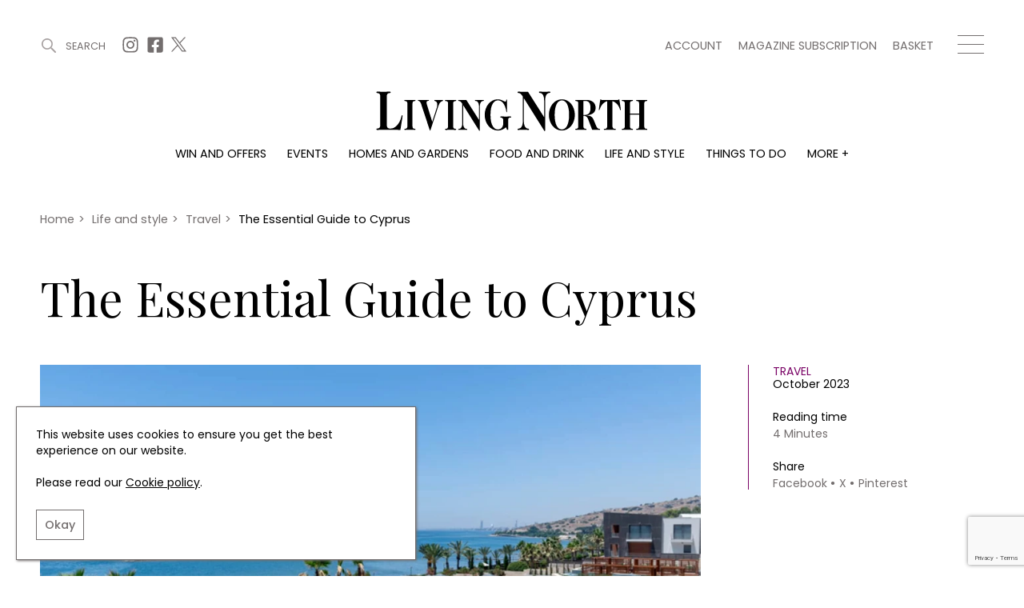

--- FILE ---
content_type: text/html; charset=UTF-8
request_url: https://www.livingnorth.com/article/essential-guide-cyprus
body_size: 12402
content:
<!doctype html><html
lang="en"><head><meta
charset="utf-8"><meta
http-equiv="X-UA-Compatible" content="IE=edge"><meta
name="viewport" content="width=device-width, initial-scale=1.0"><link
rel="stylesheet" href="/themes/app/assets/dist/app.css?id=cbdceb8f55856b76e240"><title>Essential Guide to Cyprus | Living North</title><meta
name="description" content="An island rich in culture and history, summer lingers in Cyprus and temperatures stay at around 28 degrees well into October. It's a popular destination for families as direct flights make it an easy option for half-term holidays."><link
rel="canonical" href="https://www.livingnorth.com/article/essential-guide-cyprus" /><meta
name="twitter:image" content="https://site-living-north.s3.amazonaws.com/uploads/public/651/ea3/751/651ea37516723609150463.jpg"><meta
name="twitter:card" content="summary_large_image"><meta
name="twitter:site" content="Essential Guide to Cyprus"><meta
name="twitter:title" content="Essential Guide to Cyprus"><meta
name="twitter:description" content="An island rich in culture and history, summer lingers in Cyprus and temperatures stay at around 28 degrees well into October. It's a popular destination for families as direct flights make it an easy option for half-term holidays."><meta
name="twitter:creator" content="@Living_North"><meta
property="og:title" content="Essential Guide to Cyprus" /><meta
property="og:type" content="article" /><meta
property="og:description" content="An island rich in culture and history, summer lingers in Cyprus and temperatures stay at around 28 degrees well into October. It's a popular destination for families as direct flights make it an easy option for half-term holidays." /><meta
property="og:image" content="https://site-living-north.s3.amazonaws.com/uploads/public/651/ea3/72e/651ea372e7f30328511452.jpg"/><meta
property="og:site_name" content="Living North" /><meta
property="og:url" content="https://www.livingnorth.com/article/essential-guide-cyprus" /><link
rel="apple-touch-icon" sizes="180x180" href="/themes/app/assets/favicons/apple-touch-icon.png"><link
rel="icon" type="image/png" sizes="32x32" href="/themes/app/assets/favicons/favicon-32x32.png"><link
rel="icon" type="image/png" sizes="16x16" href="/themes/app/assets/favicons/favicon-16x16.png"><link
rel="manifest" href="/themes/app/assets/favicons/site.webmanifest"><link
rel="mask-icon" href="/themes/app/assets/favicons/safari-pinned-tab.svg" color="#abc201"><meta
name="msapplication-TileColor" content="#abc201"><meta
name="theme-color" content="#ffffff"><meta
name="google-site-verification" content="b1HfOKtrUJ2jbhCq23kNtfYE2Rc4pMQA2XcWZTemvhg" /><meta
name="facebook-domain-verification" content="bj8b3k70dyndj3ne8vznip2mnqxnah" /> <script>window.ga=window.ga||function(){(ga.q=ga.q||[]).push(arguments)};ga.l=+new Date;
        ga('create', 'UA-205878902-1', 'auto');</script> <script async defer src='https://www.google-analytics.com/analytics.js'></script>  <script>(function(w,d,s,l,i){w[l]=w[l]||[];w[l].push({'gtm.start':
    new Date().getTime(),event:'gtm.js'});var f=d.getElementsByTagName(s)[0],
    j=d.createElement(s),dl=l!='dataLayer'?'&l='+l:'';j.async=true;j.src=
    'https://www.googletagmanager.com/gtm.js?id='+i+dl;f.parentNode.insertBefore(j,f);
  })(window,document,'script','dataLayer','GTM-WXKBMXG');</script> </head><body>
<noscript><iframe
src="https://www.googletagmanager.com/ns.html?id=GTM-WXKBMXG"
height="0" width="0" style="display:none;visibility:hidden"></iframe></noscript><header
class="c-Header js-header"><div
class="o-Container c-Header__container js-header-container"><div
class="c-Header__top"><div
class="c-Header__topBlock">
<a
href="#" title="Search" class="c-Header__search js-search-button js-open-search">
<svg
width="22px" height="22px" viewBox="0 0 22 22" version="1.1" xmlns="http://www.w3.org/2000/svg" xmlns:xlink="http://www.w3.org/1999/xlink">
<g
id="Symbols" stroke="none" stroke-width="1" fill="none" fill-rule="evenodd">
<g
id="site-search" transform="translate(-1246.000000, -38.000000)" fill="#A6A0A0">
<g
id="Group-3" transform="translate(1246.000000, 38.000000)">
<g
id="site-search-icon">
<g
id="Group">
<path
d="M8.5,0 C13.1934167,0 17,3.80516667 17,8.5 C17,13.1934167 13.1934167,17 8.5,17 C3.80516667,17 0,13.1934167 0,8.5 C0,3.80516667 3.80516667,0 8.5,0 Z M8.5,2 C4.90973617,2 2,4.90973617 2,8.5 C2,12.089388 4.91027695,15 8.5,15 C12.0888472,15 15,12.0888472 15,8.5 C15,4.91027695 12.089388,2 8.5,2 Z" id="Stroke-226"></path>
<path
d="M14.3623306,14.3623306 L14.3623306,14.3623306 C13.8792231,14.845438 13.8792231,15.6263176 14.3623306,16.1094251 L19.8915016,21.6385961 C20.3733735,22.120468 21.1567242,22.120468 21.6385961,21.6385961 C22.120468,21.1567242 22.120468,20.3733735 21.6385961,19.8915016 L16.1094251,14.3623306 C15.6263176,13.8792231 14.845438,13.8792231 14.3623306,14.3623306" id="Fill-227"></path>
</g>
</g>
</g>
</g>
</g>
</svg>
<span>Search</span>
</a><div
class="c-Header__topSocials">
<a
href="https://www.instagram.com/living_north/" title="Instagram" target="_blank" rel="noopener nofollow"
class="c-Header__topSocials-icon">
<svg
width="22" height="22" aria-hidden="true" focusable="false" role="img" xmlns="http://www.w3.org/2000/svg" viewBox="0 0 448 512">
<path
d="M224.1 141c-63.6 0-114.9 51.3-114.9 114.9s51.3 114.9 114.9 114.9S339 319.5 339 255.9 287.7 141 224.1 141zm0 189.6c-41.1 0-74.7-33.5-74.7-74.7s33.5-74.7 74.7-74.7 74.7 33.5 74.7 74.7-33.6 74.7-74.7 74.7zm146.4-194.3c0 14.9-12 26.8-26.8 26.8-14.9 0-26.8-12-26.8-26.8s12-26.8 26.8-26.8 26.8 12 26.8 26.8zm76.1 27.2c-1.7-35.9-9.9-67.7-36.2-93.9-26.2-26.2-58-34.4-93.9-36.2-37-2.1-147.9-2.1-184.9 0-35.8 1.7-67.6 9.9-93.9 36.1s-34.4 58-36.2 93.9c-2.1 37-2.1 147.9 0 184.9 1.7 35.9 9.9 67.7 36.2 93.9s58 34.4 93.9 36.2c37 2.1 147.9 2.1 184.9 0 35.9-1.7 67.7-9.9 93.9-36.2 26.2-26.2 34.4-58 36.2-93.9 2.1-37 2.1-147.8 0-184.8zM398.8 388c-7.8 19.6-22.9 34.7-42.6 42.6-29.5 11.7-99.5 9-132.1 9s-102.7 2.6-132.1-9c-19.6-7.8-34.7-22.9-42.6-42.6-11.7-29.5-9-99.5-9-132.1s-2.6-102.7 9-132.1c7.8-19.6 22.9-34.7 42.6-42.6 29.5-11.7 99.5-9 132.1-9s102.7-2.6 132.1 9c19.6 7.8 34.7 22.9 42.6 42.6 11.7 29.5 9 99.5 9 132.1s2.7 102.7-9 132.1z"></path>
</svg></a>
<a
href="https://www.facebook.com/LivingNorthMagazine/" title="Facebook" target="_blank" rel="noopener nofollow"
class="c-Header__topSocials-icon">
<svg
width="22" height="22" aria-hidden="true" focusable="false" role="img" xmlns="http://www.w3.org/2000/svg" viewBox="0 0 448 512">
<path
d="M400 32H48A48 48 0 0 0 0 80v352a48 48 0 0 0 48 48h137.25V327.69h-63V256h63v-54.64c0-62.15 37-96.48 93.67-96.48 27.14 0 55.52 4.84 55.52 4.84v61h-31.27c-30.81 0-40.42 19.12-40.42 38.73V256h68.78l-11 71.69h-57.78V480H400a48 48 0 0 0 48-48V80a48 48 0 0 0-48-48z"></path>
</svg></a>
<a
href="https://twitter.com/living_north" title="X" target="_blank" rel="noopener nofollow"
class="c-Header__topSocials-icon c-Header__topSocials-icon--x">
<svg
width="19" height="21" aria-hidden="true" focusable="false" role="img" xmlns="http://www.w3.org/2000/svg" viewBox="0 0 595.9 557.73">
<path
d="m52.11 557.73 202.7-218.98 163.77 218.98H595.9L352.88 232.81 568.38 0h-52.11L329.6 201.67 178.77 0H1.45l230.07 307.62L0 557.73h52.11ZM78.08 38.38h81.46l359.72 480.97H437.8L78.08 38.38Z" />
</svg></a></div></div><div
class="c-Header__topBlock"><div
class="c-Header__secondary-menu"><ul
class="c-SecondaryMenu"><li
class="c-SecondaryMenu__link">
<a
href="https://www.livingnorth.com/account" title="Account">
Account
</a></li><li
class="c-SecondaryMenu__link">
<a
href="/magazine-subscription" title="Magazine subscription">
Magazine subscription
</a></li><li
class="c-SecondaryMenu__link">
<a
href="https://www.livingnorth.com/basket" title="Basket">
Basket
</a></li></ul></div><div
class="c-Header__hamburger js-menu-hamburger">
<span></span>
<span></span>
<span></span></div></div></div><div
class="c-Header__logo-container">
<a
href="/" title="Home">
<img
src="https://www.livingnorth.com/themes/app/assets/images/logo-black.svg" alt="Living North" class="c-Header__logo js-logo">
</a></div><ul
class="c-Menu__main"><li
class="c-Menu__main-link">
<a
href="https://www.livingnorth.com/win-and-offers" title="Win and offers" class="c-Menu__main-link--main " >Win and offers</a></li><li
class="c-Menu__main-link">
<a
href="https://www.livingnorth.com/events" title="Events" class="c-Menu__main-link--main " >Events</a></li><li
class="c-Menu__main-link">
<a
href="https://www.livingnorth.com/homes-and-gardens" title="Homes and gardens" class="c-Menu__main-link--main " >Homes and gardens</a></li><li
class="c-Menu__main-link">
<a
href="https://www.livingnorth.com/food-and-drink" title="Food and drink" class="c-Menu__main-link--main " >Food and drink</a></li><li
class="c-Menu__main-link">
<a
href="https://www.livingnorth.com/life-and-style" title="Life and style" class="c-Menu__main-link--main " >Life and style</a></li><li
class="c-Menu__main-link">
<a
href="https://www.livingnorth.com/things-to-do" title="Things to do" class="c-Menu__main-link--main " >Things to do</a></li><li
class="c-Menu__main-link">
<a
href="" title="More +" class=" " >More +</a><ul
class="c-Menu__main-submenu"><li
class="c-Menu__main-submenu-link  ">
<a
href="/magazine-subscription" title="Magazine subscription" >Magazine subscription</a></li><li
class="c-Menu__main-submenu-link  ">
<a
href="https://www.livingnorth.com/newsletter" title="Newsletter" >Newsletter</a></li><li
class="c-Menu__main-submenu-link  ">
<a
href="https://www.livingnorth.com/previous-issues" title="Previous issues" >Previous issues</a></li><li
class="c-Menu__main-submenu-link  ">
<a
href="https://www.livingnorth.com/work-us" title="Work with us" >Work with us</a></li><li
class="c-Menu__main-submenu-link  ">
<a
href="https://www.livingnorth.com/advertise-us" title="Advertise with us" >Advertise with us</a></li><li
class="c-Menu__main-submenu-link  ">
<a
href="https://www.livingnorth.com/contact" title="Contact" >Contact</a></li></ul></li></ul></div><div
class="c-Header__overlay c-Header__overlay--hidden js-overlay-menu"><div
class="o-Container c-Header__overlay-container"><div
class="c-Header__overlay-secondary-menu"><ul
class="c-SecondaryMenu"><li
class="c-SecondaryMenu__link">
<a
href="https://www.livingnorth.com/account" title="Account">
Account
</a></li><li
class="c-SecondaryMenu__link">
<a
href="/magazine-subscription" title="Magazine subscription">
Magazine subscription
</a></li><li
class="c-SecondaryMenu__link">
<a
href="https://www.livingnorth.com/basket" title="Basket">
Basket
</a></li></ul></div><ul
class="c-Menu__overlay"><li
class="c-Menu__overlay-link">
<a
href="https://www.livingnorth.com/win-and-offers" title="Win and offers" class="c-Menu__overlay-link--main " >
Win and offers
</a><ul
class="c-Menu__overlay-submenu"><li
class="c-Menu__overlay-submenu-link  ">
<a
href="https://www.livingnorth.com/win-and-offers/win" title="Win" >Win</a></li><li
class="c-Menu__overlay-submenu-link  ">
<a
href="https://www.livingnorth.com/win-and-offers/offers" title="Offers" >Offers</a></li></ul></li><li
class="c-Menu__overlay-link">
<a
href="https://www.livingnorth.com/events" title="Events" class="c-Menu__overlay-link--main " >
Events
</a><ul
class="c-Menu__overlay-submenu"><li
class="c-Menu__overlay-submenu-link  ">
<a
href="https://www.livingnorth.com/tickets" title="Tickets" >Tickets</a></li><li
class="c-Menu__overlay-submenu-link  ">
<a
href="https://www.livingnorth.com/events/christmas" title="Christmas" >Christmas</a></li><li
class="c-Menu__overlay-submenu-link  ">
<a
href="https://www.livingnorth.com/events/live" title="Live" >Live</a></li><li
class="c-Menu__overlay-submenu-link  ">
<a
href="https://www.livingnorth.com/exhibit-us" title="Exhibit with us" >Exhibit with us</a></li><li
class="c-Menu__overlay-submenu-link  ">
<a
href="https://www.livingnorth.com/awards" title="Awards" >Awards</a></li></ul></li><li
class="c-Menu__overlay-link">
<a
href="https://www.livingnorth.com/homes-and-gardens" title="Homes and gardens" class="c-Menu__overlay-link--main " >
Homes and gardens
</a><ul
class="c-Menu__overlay-submenu"><li
class="c-Menu__overlay-submenu-link  ">
<a
href="https://www.livingnorth.com/homes-and-gardens/property" title="Property" >Property</a></li><li
class="c-Menu__overlay-submenu-link  ">
<a
href="https://www.livingnorth.com/homes-and-gardens/interiors" title="Interiors" >Interiors</a></li><li
class="c-Menu__overlay-submenu-link  ">
<a
href="https://www.livingnorth.com/homes-and-gardens/gardens" title="Gardens" >Gardens</a></li></ul></li><li
class="c-Menu__overlay-link">
<a
href="https://www.livingnorth.com/food-and-drink" title="Food and drink" class="c-Menu__overlay-link--main " >
Food and drink
</a><ul
class="c-Menu__overlay-submenu"><li
class="c-Menu__overlay-submenu-link  ">
<a
href="https://www.livingnorth.com/food-and-drink/recipes" title="Recipes" >Recipes</a></li><li
class="c-Menu__overlay-submenu-link  ">
<a
href="https://www.livingnorth.com/food-and-drink/reviews" title="Reviews" >Reviews</a></li><li
class="c-Menu__overlay-submenu-link  ">
<a
href="https://www.livingnorth.com/food-and-drink/eat-and-drink" title="Eat and Drink" >Eat and Drink</a></li></ul></li><li
class="c-Menu__overlay-link">
<a
href="https://www.livingnorth.com/life-and-style" title="Life and style" class="c-Menu__overlay-link--main " >
Life and style
</a><ul
class="c-Menu__overlay-submenu"><li
class="c-Menu__overlay-submenu-link  ">
<a
href="https://www.livingnorth.com/life-and-style/fashion" title="Fashion" >Fashion</a></li><li
class="c-Menu__overlay-submenu-link  ">
<a
href="https://www.livingnorth.com/life-and-style/health-and-beauty" title="Health and beauty" >Health and beauty</a></li><li
class="c-Menu__overlay-submenu-link  ">
<a
href="https://www.livingnorth.com/life-and-style/weddings" title="Weddings" >Weddings</a></li><li
class="c-Menu__overlay-submenu-link  ">
<a
href="https://www.livingnorth.com/life-and-style/family" title="Family" >Family</a></li><li
class="c-Menu__overlay-submenu-link  ">
<a
href="https://www.livingnorth.com/life-and-style/people" title="People" >People</a></li><li
class="c-Menu__overlay-submenu-link  ">
<a
href="https://www.livingnorth.com/life-and-style/travel" title="Travel" >Travel</a></li></ul></li><li
class="c-Menu__overlay-link">
<a
href="https://www.livingnorth.com/things-to-do" title="Things to do" class="c-Menu__overlay-link--main " >
Things to do
</a><ul
class="c-Menu__overlay-submenu"><li
class="c-Menu__overlay-submenu-link  ">
<a
href="https://www.livingnorth.com/things-to-do/whats-on" title="What&#039;s on" >What&#039;s on</a></li><li
class="c-Menu__overlay-submenu-link  ">
<a
href="https://www.livingnorth.com/things-to-do/staying-in" title="Staying in" >Staying in</a></li><li
class="c-Menu__overlay-submenu-link  ">
<a
href="https://www.livingnorth.com/things-to-do/places-go" title="Places to go" >Places to go</a></li></ul></li><li
class="c-Menu__overlay-link">
<a
href="" title="More +" class="c-Menu__overlay-link--main " >
More +
</a><ul
class="c-Menu__overlay-submenu"><li
class="c-Menu__overlay-submenu-link  ">
<a
href="/magazine-subscription" title="Magazine subscription" >Magazine subscription</a></li><li
class="c-Menu__overlay-submenu-link  ">
<a
href="https://www.livingnorth.com/newsletter" title="Newsletter" >Newsletter</a></li><li
class="c-Menu__overlay-submenu-link  ">
<a
href="https://www.livingnorth.com/previous-issues" title="Previous issues" >Previous issues</a></li><li
class="c-Menu__overlay-submenu-link  ">
<a
href="https://www.livingnorth.com/work-us" title="Work with us" >Work with us</a></li><li
class="c-Menu__overlay-submenu-link  ">
<a
href="https://www.livingnorth.com/advertise-us" title="Advertise with us" >Advertise with us</a></li><li
class="c-Menu__overlay-submenu-link  ">
<a
href="https://www.livingnorth.com/contact" title="Contact" >Contact</a></li></ul></li></ul></div></div></header><div
class="c-Search c-Search--hidden js-search"><div
class="o-Container o-Container--padded c-Search__container"><div
class="c-Search__header js-search-box"><div
class="c-Search__close js-close-search">
<img
src="https://www.livingnorth.com/themes/app/assets/images/icons/close-icon.svg" alt="Close search"></div></div></div> <script>const algoliaApiKey = '85ff37b59ccd851e59a98ae71686a9ed';
        const algoliaApplicationId = 'FF6XV39JUA';
        const algoliaPrefix = 'production';</script> <div
class="c-Search__tabs"><div
class="o-Container o-Container--padded"><div
class="c-Search__tabs-content">
<button
class="c-Search__tab js-article-search-tab">Articles (0)</button>
<button
class="c-Search__tab js-offer-search-tab">Win and offers (0)</button>
<button
class="c-Search__tab js-event-search-tab">Events (0)</button>
<button
class="c-Search__tab js-award-search-tab">Awards (0)</button></div></div></div><div
class="c-Search__results"><div
class="o-Container o-Container--padded"><div
class="js-article-search-results"></div><div
class="js-offer-search-results"></div><div
class="js-event-search-results"></div><div
class="js-award-search-results"></div></div></div></div><div
class="js-custom-accent-color" data-color-set="dark-pink"></div><section
class="c-Popup js-sign-up-form-popup" data-timer="5"><div
class="c-Popup__container"><div
class="c-Popup__content">
<img
class="c-Popup__close js-popup-close" src="https://www.livingnorth.com/themes/app/assets/images/icons/white-close-icon.svg" alt="Close" /><p
class="c-Popup__title">Join Our World... Sign up for our exclusive newsletter.</p><form
class="c-SignUpFormPopup__form"
data-request="signUpFormPopup_main::onSubmit"
method="post"
data-request-success
data-request-flash
data-request-complete="resetRecaptcha()"
data-request-validate><div
class="c-Form__floating-labels-item">
<input
class="c-Form__floating-labels-input" placeholder="Email address" type="email" name="email" id="sign_up_popup_email" required>
<label
class="c-Form__floating-labels-label" for="sign_up_popup_email">Email address</label>
<button
class="c-Form__floating-labels-button" type="submit">Sign up</button></div><div
class="c-Form__recaptcha">
<input
type="hidden" name="g-recaptcha-response" class="g-recaptcha-response-placeholder"> <script>if (!document.querySelector('script[src^="https://www.google.com/recaptcha/api.js"]')) {
        window.resetRecaptcha = window.resetRecaptcha ? window.resetRecaptcha : function resetRecaptcha() {
            var pageURL = window.location.href.split('?')[0].split('#')[0];
            var action = pageURL.substr(pageURL.lastIndexOf('/') + 1).replace('/', '').replace(/[^a-zA-Z0-9]/g,'_');
            grecaptcha.execute('6Le5NqEaAAAAALHGEdRuWHDHIapXbZaqCZLrb7Br', { action: action })
                .then(function (token) {
                    var responses = document.getElementsByClassName('g-recaptcha-response-placeholder');

                    for (let i = 0; i < responses.length; i++) {
                        responses[i].value = token;
                    }
                });
        }

        window.onloadRecaptchaCallback = window.onloadRecaptchaCallback ? window.onloadRecaptchaCallback : function onloadRecaptchaCallback() {
            grecaptcha.ready(function() {
                resetRecaptcha();
                var oneHundredSeconds = 100000;

                // Recaptchas expire after 120 seconds, so this forces a refresh just before that
                setInterval(resetRecaptcha, oneHundredSeconds);
            });
        }

        var newScript = document.createElement('script');
        newScript.src = 'https://www.google.com/recaptcha/api.js?onload=onloadRecaptchaCallback&render=6Le5NqEaAAAAALHGEdRuWHDHIapXbZaqCZLrb7Br';
        newScript.async = true;
        newScript.defer = true;

        document.head.appendChild(newScript);
    }</script> <p
data-validate-for="g-recaptcha-response" class="o-ErrorMessage"></p></div><div
class="c-Form__privacy">
<input
type="checkbox" name="privacy_policy" value="1" id="sign_up_popup_privacy_policy" required>
<label
for="sign_up_popup_privacy_policy">
By signing up to receive our newsletter, you accept our
<a
href="/privacy-policy" title="Privacy policy">Privacy policy</a>
and <a
href="/terms-conditions" title="Terms and Conditions">Terms and Conditions</a>.
We will never share any of your personal data and you can unsubscribe at any time.
</label></div></form></div><div
class="c-Popup__image-area">
<picture>
<source
class="c-Popup__image"
srcset="https://www.livingnorth.com/themes/app/assets/images/lazy-fallback.svg"
data-srcset="/images/media/popups/Winter%2026%20Pop%20Up.jpg?fm=webp&w=600"
type="image/webp">
<source
class="c-Popup__image"
srcset="https://www.livingnorth.com/themes/app/assets/images/lazy-fallback.svg"
data-srcset="/images/media/popups/Winter%2026%20Pop%20Up.jpg?fm=jpg&w=600"
type="image/jpeg">
<img
class="c-Popup__image"
src="https://www.livingnorth.com/themes/app/assets/images/lazy-fallback.svg"
data-src="/images/media/popups/Winter%2026%20Pop%20Up.jpg?q=92&fm=pjpq&w=600"
data-srcset="/images/media/popups/Winter%2026%20Pop%20Up.jpg?q=92&fm=pjpq&w=600 1x,
/images/media/popups/Winter%2026%20Pop%20Up.jpg?q=92&fm=pjpq&w=800 2x"
alt="Join Our World... Sign up for our exclusive newsletter.">
</picture></div></div></section><section
class="c-Popup js-subscription-popup" data-timer="240"><div
class="c-Popup__container"><div
class="c-Popup__content">
<img
class="c-Popup__close js-popup-close" src="https://www.livingnorth.com/themes/app/assets/images/icons/white-close-icon.svg" alt="Close" /><p
class="c-Popup__title">Be inspired every day with Living North</p><div
class="c-SubscriptionPopup__text">Subscribe today and get every issue delivered direct to your door</div>
<a
href="/magazine-subscription" class="c-SubscriptionPopup__button" >
Subscribe Now
</a></div><div
class="c-Popup__image-area">
<picture>
<source
class="c-Popup__image"
srcset="https://www.livingnorth.com/themes/app/assets/images/lazy-fallback.svg"
data-srcset="/images/media/popups/Winter%2026%20Pop%20Up.jpg?fm=webp&w=600"
type="image/webp">
<source
class="c-Popup__image"
srcset="https://www.livingnorth.com/themes/app/assets/images/lazy-fallback.svg"
data-srcset="/images/media/popups/Winter%2026%20Pop%20Up.jpg?fm=jpg&w=600"
type="image/jpeg">
<img
class="c-Popup__image"
src="https://www.livingnorth.com/themes/app/assets/images/lazy-fallback.svg"
data-src="/images/media/popups/Winter%2026%20Pop%20Up.jpg?q=92&fm=pjpq&w=600"
data-srcset="/images/media/popups/Winter%2026%20Pop%20Up.jpg?q=92&fm=pjpq&w=600 1x,
/images/media/popups/Winter%2026%20Pop%20Up.jpg?q=92&fm=pjpq&w=800 2x"
alt="Be inspired every day with Living North">
</picture></div></div></section><main><section
class="c-SubHeader"><div
class="o-Container o-Container--padded"><div
class="c-SubHeader__breadcrumbs"><ol
class="c-Breadcrumbs c-Breadcrumbs--main" typeof="BreadcrumbList" vocab="https://schema.org/"><li
class="c-Breadcrumbs__item " property="itemListElement" typeof="ListItem">
<a
property="item" typeof="WebPage" href="/">
<span
property="name">
Home
</span>
</a><meta
property="position" content="1"></li><li
class="c-Breadcrumbs__item " property="itemListElement" typeof="ListItem">
<span
class="c-Breadcrumbs__divider">></span>
<a
property="item" typeof="WebPage" href="/life-and-style">
<span
property="name">
Life and style
</span>
</a><meta
property="position" content="2"></li><li
class="c-Breadcrumbs__item " property="itemListElement" typeof="ListItem">
<span
class="c-Breadcrumbs__divider">></span>
<a
property="item" typeof="WebPage" href="/life-and-style/travel">
<span
property="name">
Travel
</span>
</a><meta
property="position" content="3"></li><li
class="c-Breadcrumbs__item c-Breadcrumbs__item--active" property="itemListElement" typeof="ListItem">
<span
class="c-Breadcrumbs__divider">></span>
<a
property="item" typeof="WebPage" href="/article/essential-guide-cyprus">
<span
property="name">
The Essential Guide to Cyprus
</span>
</a><meta
property="position" content="4"></li></ol></div><div
class="c-SubHeader__content"><h1 class="c-SubHeader__page-title c-SubHeader__page-title--left">
The Essential Guide to Cyprus</h1></div></div></section><div
class="c-ArticleDetail"><div
class="o-Container o-Container--padded"><div
class="c-ArticleDetail__content"><div
class="c-ArticleDetail__image-area c-Tag__parent">
<picture>
<source
class="c-ArticleDetail__image"
srcset="https://www.livingnorth.com/themes/app/assets/images/lazy-fallback.svg"
data-srcset="/images/media/articles/life-and-style/travel/255%20114%20Autumn%20Sunshine/Cyprus/Feature.jpg?fm=webp&w=1000"
type="image/webp">
<source
class="c-ArticleDetail__image"
srcset="https://www.livingnorth.com/themes/app/assets/images/lazy-fallback.svg"
data-srcset="/images/media/articles/life-and-style/travel/255%20114%20Autumn%20Sunshine/Cyprus/Feature.jpg?fm=jpg&w=1000"
type="image/jpeg">
<img
class="c-ArticleDetail__image"
fetchpriority="high"
src="https://www.livingnorth.com/themes/app/assets/images/lazy-fallback.svg"
data-src="/images/media/articles/life-and-style/travel/255%20114%20Autumn%20Sunshine/Cyprus/Feature.jpg?fm=pjpg&w=1000&q=95"
data-srcset="/images/media/articles/life-and-style/travel/255%20114%20Autumn%20Sunshine/Cyprus/Feature.jpg?fm=pjpg&w=1000&q=95 1x,
/images/media/articles/life-and-style/travel/255%20114%20Autumn%20Sunshine/Cyprus/Feature.jpg?fm=pjpg&w=1300&q=95 2x"
alt="Cyprus">
</picture>
<span
class="c-ArticleDetail__caption c-Images__caption">The Amara</span></div><div
class="c-ArticleDetail__details"><div
class="c-ArticleDetail__detailsContent">
<a
href="https://www.livingnorth.com/life-and-style/travel" title="Travel" class="c-ArticleDetail__category">Travel</a><div
class="c-ArticleDetail__publish-date">October 2023</div><div
class="c-ArticleDetail__reading-time">
Reading time
<span>4 Minutes</span></div><div
class="c-ArticleDetail__share">
<span>Share</span><div
class="c-ArticleDetail__share-links"><div
data-network="facebook" class="st-custom-button">Facebook</div><div
data-network="twitter" class="st-custom-button">X</div><div
data-network="pinterest" class="st-custom-button">Pinterest</div></div></div></div></div></div><div
class="c-ArticleDetail__intro">
An island rich in culture and history, summer lingers in Cyprus and temperatures stay at around 28 degrees well into October. It&#039;s a popular destination for families as direct flights make it an easy option for half-term holidays.</div></div></div><section
class="c-BillboardAdvertisement c-BillboardAdvertisement--article"><div
class="c-Advertisement__billboard-container"><div
class="c-Advertisement__billboard">
<a
href="https://www.livingnorth.com/newsletter" title="Living North Newsletter"  data-ga=Living-North-Newsletter data-ga-event-category=Living-North-Newsletter::https://www.livingnorth.com/article/essential-guide-cyprus data-ga-event-label=->
<picture>
<source
class="c-Advertisement__billboard-image c-Advertisement__image--mobile"
srcset="https://www.livingnorth.com/themes/app/assets/images/lazy-fallback.svg"
data-srcset="/images/media/advertising/Living%20North%20Dark%20Purple%20Newsletter%20Blocks/advertisingnewsletter-colour-blocksdarkpurple362x200pxdarkpurple.jpg?fm=webp&w=362"
type="image/webp">
<source
class="c-Advertisement__billboard-image c-Advertisement__image--mobile"
srcset="https://www.livingnorth.com/themes/app/assets/images/lazy-fallback.svg"
data-srcset="/images/media/advertising/Living%20North%20Dark%20Purple%20Newsletter%20Blocks/advertisingnewsletter-colour-blocksdarkpurple362x200pxdarkpurple.jpg?fm=jpg&w=362"
type="image/jpeg">
<img
class="c-Advertisement__billboard-image c-Advertisement__image--mobile"
src="https://www.livingnorth.com/themes/app/assets/images/lazy-fallback.svg"
data-src="/images/media/advertising/Living%20North%20Dark%20Purple%20Newsletter%20Blocks/advertisingnewsletter-colour-blocksdarkpurple362x200pxdarkpurple.jpg?fm=pjpg&w=362&q=98"
data-srcset="/images/media/advertising/Living%20North%20Dark%20Purple%20Newsletter%20Blocks/advertisingnewsletter-colour-blocksdarkpurple362x200pxdarkpurple.jpg?fm=pjpg&w=362&q=98 1x,
/images/media/advertising/Living%20North%20Dark%20Purple%20Newsletter%20Blocks/advertisingnewsletter-colour-blocksdarkpurple362x200pxdarkpurple.jpg?fm=pjpg&w=500&q=98 2x"
alt="Living North Newsletter">
</picture>
</a>
<a
href="https://www.livingnorth.com/newsletter" title="Living North Newsletter"  data-ga=Living-North-Newsletter data-ga-event-category=Living-North-Newsletter::https://www.livingnorth.com/article/essential-guide-cyprus data-ga-event-label=->
<picture>
<source
class="c-Advertisement__billboard-image c-Advertisement__image--desktop"
srcset="https://www.livingnorth.com/themes/app/assets/images/lazy-fallback.svg"
data-srcset="/images/media/advertising/Living%20North%20Dark%20Purple%20Newsletter%20Blocks/advertisingnewsletter-colour-blocksdarkpurple970x250pxdarkpurple.jpg?fm=webp&w=970"
type="image/webp">
<source
class="c-Advertisement__billboard-image c-Advertisement__image--desktop"
srcset="https://www.livingnorth.com/themes/app/assets/images/lazy-fallback.svg"
data-srcset="/images/media/advertising/Living%20North%20Dark%20Purple%20Newsletter%20Blocks/advertisingnewsletter-colour-blocksdarkpurple970x250pxdarkpurple.jpg?fm=jpg&w=970"
type="image/jpeg">
<img
class="c-Advertisement__billboard-image c-Advertisement__image--desktop"
src="https://www.livingnorth.com/themes/app/assets/images/lazy-fallback.svg"
data-src="/images/media/advertising/Living%20North%20Dark%20Purple%20Newsletter%20Blocks/advertisingnewsletter-colour-blocksdarkpurple970x250pxdarkpurple.jpg?fm=pjpg&w=970&q=98"
data-srcset="/images/media/advertising/Living%20North%20Dark%20Purple%20Newsletter%20Blocks/advertisingnewsletter-colour-blocksdarkpurple970x250pxdarkpurple.jpg?fm=pjpg&w=970&q=98 1x,
/images/media/advertising/Living%20North%20Dark%20Purple%20Newsletter%20Blocks/advertisingnewsletter-colour-blocksdarkpurple970x250pxdarkpurple.jpg?fm=pjpg&w=970&q=98 2x"
alt="Living North Newsletter">
</picture>
</a></div></div></section><div
class="c-ArticleDetail__sections"><div
class="c-Images js-images" id="4x65w88a"><div
class="o-Container o-Container--padded"><div
class="c-Images__content"><div
class="c-Images__item">
<picture>
<source
class="c-Images__image"
srcset="https://www.livingnorth.com/themes/app/assets/images/lazy-fallback.svg"
data-srcset="/images/media/articles/life-and-style/travel/255%20114%20Autumn%20Sunshine/Cyprus/3%20Images.jpg?fm=webp&w=1440"
type="image/webp">
<source
class="c-Images__image"
srcset="https://www.livingnorth.com/themes/app/assets/images/lazy-fallback.svg"
data-srcset="/images/media/articles/life-and-style/travel/255%20114%20Autumn%20Sunshine/Cyprus/3%20Images.jpg?fm=jpg&w=1440"
type="image/jpeg">
<img
class="c-Images__image"
src="https://www.livingnorth.com/themes/app/assets/images/lazy-fallback.svg"
data-src="/images/media/articles/life-and-style/travel/255%20114%20Autumn%20Sunshine/Cyprus/3%20Images.jpg?q=92&fm=pjpq&w=1440"
data-srcset="/images/media/articles/life-and-style/travel/255%20114%20Autumn%20Sunshine/Cyprus/3%20Images.jpg?q=92&fm=pjpq&w=1440 1x,
/images/media/articles/life-and-style/travel/255%20114%20Autumn%20Sunshine/Cyprus/3%20Images.jpg?q=92&fm=pjpq&w=1600 2x"
alt="Pissouri">
</picture>
<span
class="c-Images__caption"> Pissouri</span></div><div
class="c-Images__item">
<picture>
<source
class="c-Images__image"
srcset="https://www.livingnorth.com/themes/app/assets/images/lazy-fallback.svg"
data-srcset="/images/media/articles/life-and-style/travel/255%20114%20Autumn%20Sunshine/Cyprus/3%20Images2.jpg?fm=webp&w=1440"
type="image/webp">
<source
class="c-Images__image"
srcset="https://www.livingnorth.com/themes/app/assets/images/lazy-fallback.svg"
data-srcset="/images/media/articles/life-and-style/travel/255%20114%20Autumn%20Sunshine/Cyprus/3%20Images2.jpg?fm=jpg&w=1440"
type="image/jpeg">
<img
class="c-Images__image"
src="https://www.livingnorth.com/themes/app/assets/images/lazy-fallback.svg"
data-src="/images/media/articles/life-and-style/travel/255%20114%20Autumn%20Sunshine/Cyprus/3%20Images2.jpg?q=92&fm=pjpq&w=1440"
data-srcset="/images/media/articles/life-and-style/travel/255%20114%20Autumn%20Sunshine/Cyprus/3%20Images2.jpg?q=92&fm=pjpq&w=1440 1x,
/images/media/articles/life-and-style/travel/255%20114%20Autumn%20Sunshine/Cyprus/3%20Images2.jpg?q=92&fm=pjpq&w=1600 2x"
alt="Panagia Sinti Paphos">
</picture>
<span
class="c-Images__caption"> Panagia Sinti Paphos</span></div><div
class="c-Images__item">
<picture>
<source
class="c-Images__image"
srcset="https://www.livingnorth.com/themes/app/assets/images/lazy-fallback.svg"
data-srcset="/images/media/articles/life-and-style/travel/255%20114%20Autumn%20Sunshine/Cyprus/3%20Images3.jpg?fm=webp&w=1440"
type="image/webp">
<source
class="c-Images__image"
srcset="https://www.livingnorth.com/themes/app/assets/images/lazy-fallback.svg"
data-srcset="/images/media/articles/life-and-style/travel/255%20114%20Autumn%20Sunshine/Cyprus/3%20Images3.jpg?fm=jpg&w=1440"
type="image/jpeg">
<img
class="c-Images__image"
src="https://www.livingnorth.com/themes/app/assets/images/lazy-fallback.svg"
data-src="/images/media/articles/life-and-style/travel/255%20114%20Autumn%20Sunshine/Cyprus/3%20Images3.jpg?q=92&fm=pjpq&w=1440"
data-srcset="/images/media/articles/life-and-style/travel/255%20114%20Autumn%20Sunshine/Cyprus/3%20Images3.jpg?q=92&fm=pjpq&w=1440 1x,
/images/media/articles/life-and-style/travel/255%20114%20Autumn%20Sunshine/Cyprus/3%20Images3.jpg?q=92&fm=pjpq&w=1600 2x"
alt="Ayii Anargyri Natural Healing Spa Resort">
</picture>
<span
class="c-Images__caption"> Ayii Anargyri Natural Healing Spa Resort</span></div></div></div></div><section
class="c-FullWidthText" id="z83a8e4e"><div
class="o-Container o-Container--padded"><div
class="c-FullWidthText__content"><div
class="c-FullWidthText__text u-raw-html"><p>For such a small island there’s a vast amount of history to uncover here. As one of the oldest civilisations in the Mediterranean, and at the crossroads of three continents, its geographic position has played an important part in its turbulent past. Phoenicians, Assyrians, Egyptians, Romans, Franks, Venetians, Ottomans and British all made the island their home at one point and have all left behind visible remnants of their passage, resulting in a fascinating mosaic of different cultures and periods.
<br>
<br>Cyprus is an open-air museum of prehistoric settlements, classical Greek temples, Roman theatres and villas, early Christian basilicas, Byzantine churches and monasteries, Crusader castles, Gothic cathedrals, Venetian fortifications, Moslem mosques, and British colonial-style buildings. It is not surprising that UNESCO includes a number of these locations on its list of World Heritage Sites, and you don’t have to look far to find a piece of history and culture if that’s how you want to spend your holiday.
<br>
<br>But for the sun seekers, Cyprus has lots of beautiful sandy beaches. Protaras and Limassol are beautiful, and crowds flock to Pissouri with its golden sand and clear water bookended by the spectacular white cliffs of Cape Aspro. At the western end of the bay is the Asprorotos headland with its small, sandy coves and spectacular view from the top of the rocky cliff. Ayia Thekla beach is within the specially protected area of the Natura 2000. The beach is named after the saint Agia Thekla, to whom the nearby carved temple and the new white church are dedicated. A pedestrian path takes you on a leisurely stroll from the beach either to the picturesque fishing harbour of Potamos tou Liopetriou in one direction, or the beach of Vathia Gonia in the other. The Blue Lagoon within the Akamas National Park is also worth a boat trip, where the clear sparkling water will tempt you in.</p></div></div></div></section><section
class="c-PopularArticles" id="qerbp3z5"><div
class="o-Container o-Container--mostReadArticles"><div
class="c-PopularArticles__content"><h3 class="c-PanelTitle"><span
class="c-PopularArticles__title">Living North <span>Loves</span></span></h3><div
class="c-PopularArticles__articles"><div
class="c-PopularArticles__article">
<a
href="https://www.livingnorth.com/article/10-luxurious-seaside-breaks-book-across-uk" title="10 Luxurious Seaside Breaks to Book Across the UK" class="c-PopularArticles__article-image-area c-Tag__parent">
<picture>
<source
class="c-PopularArticles__article-image"
srcset="https://www.livingnorth.com/themes/app/assets/images/lazy-fallback.svg"
data-srcset="/images/media/articles/life-and-style/travel/110%20250%20Beach%20Breaks/Feature.jpg?fm=webp&w=500"
type="image/webp">
<source
class="c-PopularArticles__article-image"
srcset="https://www.livingnorth.com/themes/app/assets/images/lazy-fallback.svg"
data-srcset="/images/media/articles/life-and-style/travel/110%20250%20Beach%20Breaks/Feature.jpg?fm=jpg&w=500"
type="image/jpeg">
<img
class="c-PopularArticles__article-image"
src="https://www.livingnorth.com/themes/app/assets/images/lazy-fallback.svg"
data-src="/images/media/articles/life-and-style/travel/110%20250%20Beach%20Breaks/Feature.jpg?q=92&fm=pjpq&w=500"
data-srcset="/images/media/articles/life-and-style/travel/110%20250%20Beach%20Breaks/Feature.jpg?q=92&fm=pjpq&w=500 1x,
/images/media/articles/life-and-style/travel/110%20250%20Beach%20Breaks/Feature.jpg?q=92&fm=pjpq&w=700 2x"
alt="10 Luxurious Seaside Breaks to Book Across the UK">
</picture>
</a>
<a
href="https://www.livingnorth.com/life-and-style/travel" title="Travel" class="c-PopularArticles__article-category">Travel</a>
<a
href="https://www.livingnorth.com/article/10-luxurious-seaside-breaks-book-across-uk" title="10 Luxurious Seaside Breaks to Book Across the UK" class="c-PopularArticles__article-title-url"><h4 class="c-PopularArticles__article-title">10 Luxurious Seaside Breaks to Book Across the UK</h4>
</a></div><div
class="c-PopularArticles__article">
<a
href="https://www.livingnorth.com/article/four-private-island-escapes-europe" title="Four Private Island Escapes in Europe" class="c-PopularArticles__article-image-area c-Tag__parent">
<picture>
<source
class="c-PopularArticles__article-image"
srcset="https://www.livingnorth.com/themes/app/assets/images/lazy-fallback.svg"
data-srcset="/images/media/articles/life-and-style/travel/252%20The%20islands/featured%20image.png?fm=webp&w=500"
type="image/webp">
<source
class="c-PopularArticles__article-image"
srcset="https://www.livingnorth.com/themes/app/assets/images/lazy-fallback.svg"
data-srcset="/images/media/articles/life-and-style/travel/252%20The%20islands/featured%20image.png?fm=jpg&w=500"
type="image/jpeg">
<img
class="c-PopularArticles__article-image"
src="https://www.livingnorth.com/themes/app/assets/images/lazy-fallback.svg"
data-src="/images/media/articles/life-and-style/travel/252%20The%20islands/featured%20image.png?q=92&fm=pjpq&w=500"
data-srcset="/images/media/articles/life-and-style/travel/252%20The%20islands/featured%20image.png?q=92&fm=pjpq&w=500 1x,
/images/media/articles/life-and-style/travel/252%20The%20islands/featured%20image.png?q=92&fm=pjpq&w=700 2x"
alt="Four Private Island Escapes in Europe">
</picture>
</a>
<a
href="https://www.livingnorth.com/life-and-style/travel" title="Travel" class="c-PopularArticles__article-category">Travel</a>
<a
href="https://www.livingnorth.com/article/four-private-island-escapes-europe" title="Four Private Island Escapes in Europe" class="c-PopularArticles__article-title-url"><h4 class="c-PopularArticles__article-title">Four Private Island Escapes in Europe</h4>
</a></div><div
class="c-PopularArticles__article">
<a
href="https://www.livingnorth.com/article/review-we-discover-luxurious-new-treehouse-lodge-county-durham" title="Review: We Discover a Luxurious New Treehouse Lodge in County Durham" class="c-PopularArticles__article-image-area c-Tag__parent">
<picture>
<source
class="c-PopularArticles__article-image"
srcset="https://www.livingnorth.com/themes/app/assets/images/lazy-fallback.svg"
data-srcset="/images/media/articles/life-and-style/travel/Rest%20at%20Nest/Feature.jpg?fm=webp&w=500"
type="image/webp">
<source
class="c-PopularArticles__article-image"
srcset="https://www.livingnorth.com/themes/app/assets/images/lazy-fallback.svg"
data-srcset="/images/media/articles/life-and-style/travel/Rest%20at%20Nest/Feature.jpg?fm=jpg&w=500"
type="image/jpeg">
<img
class="c-PopularArticles__article-image"
src="https://www.livingnorth.com/themes/app/assets/images/lazy-fallback.svg"
data-src="/images/media/articles/life-and-style/travel/Rest%20at%20Nest/Feature.jpg?q=92&fm=pjpq&w=500"
data-srcset="/images/media/articles/life-and-style/travel/Rest%20at%20Nest/Feature.jpg?q=92&fm=pjpq&w=500 1x,
/images/media/articles/life-and-style/travel/Rest%20at%20Nest/Feature.jpg?q=92&fm=pjpq&w=700 2x"
alt="Review: We Discover a Luxurious New Treehouse Lodge in County Durham">
</picture>
</a>
<a
href="https://www.livingnorth.com/life-and-style/travel" title="Travel" class="c-PopularArticles__article-category">Travel</a>
<a
href="https://www.livingnorth.com/article/review-we-discover-luxurious-new-treehouse-lodge-county-durham" title="Review: We Discover a Luxurious New Treehouse Lodge in County Durham" class="c-PopularArticles__article-title-url"><h4 class="c-PopularArticles__article-title">Review: We Discover a Luxurious New Treehouse Lodge in County Durham</h4>
</a></div></div></div></div></section><section
class="c-FullWidthText" id="qr2vbjk2"><div
class="o-Container o-Container--padded"><div
class="c-FullWidthText__content"><div
class="c-FullWidthText__text u-raw-html"><h3><a
href="https://www.livingnorth.com/article/why-local-photographer-capturing-first-photographic-record-every-castle-northumberland"><strong>Read More: Why a Local Photographer is Capturing the First Photographic Record of Every Castle in Northumberland</strong></a></h3><p>
<br></p></div></div></div></section><section
class="c-TextAndImage " id="9jwmx3mw"><div
class="o-Container o-Container--padded "><div
class="c-TextAndImage__container c-TextAndImage__container--image-text"><div
class="c-TextAndImage__image-area">
<picture>
<source
class="c-TextAndImage__image"
srcset="https://www.livingnorth.com/themes/app/assets/images/lazy-fallback.svg"
data-srcset="/images/media/articles/life-and-style/travel/255%20114%20Autumn%20Sunshine/Cyprus/text%20and%20image.jpg?fm=webp&w=1000"
type="image/webp">
<source
class="c-TextAndImage__image"
srcset="https://www.livingnorth.com/themes/app/assets/images/lazy-fallback.svg"
data-srcset="/images/media/articles/life-and-style/travel/255%20114%20Autumn%20Sunshine/Cyprus/text%20and%20image.jpg?fm=jpg&w=1000"
type="image/jpeg">
<img
class="c-TextAndImage__image"
src="https://www.livingnorth.com/themes/app/assets/images/lazy-fallback.svg"
data-src="/images/media/articles/life-and-style/travel/255%20114%20Autumn%20Sunshine/Cyprus/text%20and%20image.jpg?q=92&fm=pjpq&w=1000"
data-srcset="/images/media/articles/life-and-style/travel/255%20114%20Autumn%20Sunshine/Cyprus/text%20and%20image.jpg?q=92&fm=pjpq&w=1000 1x,
/images/media/articles/life-and-style/travel/255%20114%20Autumn%20Sunshine/Cyprus/text%20and%20image.jpg?q=92&fm=pjpq&w=1200 2x"
alt="Ayia Napa">
</picture>
<span
class="c-TextAndImage__caption"> Ayia Napa</span></div><div
class="c-TextAndImage__content"><div
class="c-TextAndImage__text u-raw-html"><p>History buffs will be delighted to hear that special cultural tours make discovering the island’s 11,000-year history relatively simple. Follow in the footsteps of Aphrodite, the Ancient Greek Goddess of Love and Beauty and learn about her legend. A boat trip from Latchi will take you into rocky coves, whilst at the nearby Baths of Aphrodite, her grotto is surrounded by an idyllic landscape and walking trail dotted with fragrant flowers and herbs. The Antiquity Route starts at Larnaca and will take you back in time to the 13th century BC and on to the Neolithic settlement at Choirokoitia and the ancient Greco-Roman Kourion.<br><br>The western side of the island is home to hidden natural treasures. The small town of Polis Chrysochous is a peaceful oasis of seaside charm and the nearby traditional fishing village of Latchi is famous for its fresh fish. As you move further inland you’ll come across a labyrinth of tiny villages dotted in the Troodos Mountains, where time seemingly has stood still, and which rise to the summit of Mount Olympus.<br><br>If you’re in Paphos then visit the Tomb of the Kings, a UNESCO site dating back to the 4th century, but be warned there aren’t actually as many sandy beaches here compared to the east of the island, but there are various boat trips to help you explore the coast.<br><br>Café culture is a huge part of Cypriot life and it’s a great way to get the feel of the island so stop in any of the local bars for a caffeine hit and watch the world go by like the locals. When it comes to food, again there is plenty of choice with a blend of Arabic, Turkish and Greek flavours making eating out fun whether you are a foodie or not. Traditional souvlaki is a must try and is served pretty much everywhere. Halloumi is another Cypriot staple and it actually originated here. Made locally, it’s used in many traditional dishes but is usually best grilled and served as part of a meze. If you are staying in Nicosia try the kleftiko at Kyriacos, one of the most famous places to eat in the town. In Paphos head to Argo for their moussaka or Hondros, the oldest taverna in the city, for traditional stifado.</p></div></div></div></div></section><section
class="c-FullWidthText" id="ax5w7q8d"><div
class="o-Container o-Container--padded"><div
class="c-FullWidthText__content"><div
class="c-FullWidthText__text u-raw-html"><h3>Where to Stay</h3><p>Close to Limassol, Amara is a popular resort with its own private beach. It’s relatively large, with over 200 rooms, but if you are here with the family there’s a great kids’ club on site. You probably won’t treat them to the Michelin-star restaurant, but everyone will enjoy the sunsets from the terrace and the infinity pool. <strong>amarahotel.com</strong>
<br>
<br>Choose from a spacious suite or villa right on the beach at the adult-only Constantinou Bros Asimina just outside Paphos. Some of the suites have their own private pools, but the hotel also has an indoor and outdoor pool, a fitness centre and spa, and if you eat on the terrace you’re almost on the beach amongst the palm trees. <strong>asimina-cbh.com</strong>
<br>
<br>In the hills, the Ayii Anargyri Natural Healing Spa Resort is an adult-only romantic retreat set in a valley of mature trees. The calming colour palette of creamy white is the perfect canvas for the natural stone walls and wooden beams of the suites and bungalows of this former monastery at Miliou. There’s a small spa, a large pool with a terrace restaurant, and the cave-like Cava Gourmet, the retreat’s flagship restaurant.<strong> aasparesort.com</strong></p></div></div></div></section> <script type="application/ld+json">{"@context":"http:\/\/schema.org","@type":"Article","headline":"The Essential Guide to Cyprus","datePublished":"2023-10-05T00:00:00+01:00","publisher":{"@type":"Organization","name":"Living North","url":"https:\/\/www.livingnorth.com","logo":{"@type":"ImageObject","url":"https:\/\/www.livingnorth.com\/themes\/app\/assets\/images\/logo.png"}},"image":"https:\/\/www.livingnorth.com\/images\/media\/articles\/life-and-style\/travel\/255%20114%20Autumn%20Sunshine\/Cyprus\/Feature.jpg?","dateModified":"2026-01-23T11:13:49+00:00","author":{"@type":"Organization","name":"Living North","url":"https:\/\/www.livingnorth.com","logo":"https:\/\/www.livingnorth.com\/themes\/app\/assets\/images\/logo.png"},"mainEntityOfPage":"https:\/\/www.livingnorth.com\/article\/essential-guide-cyprus"}</script> <section
class="c-RelatedArticles" id="relatedArticles_main"><div
class="o-Container o-Container--padded"><div
class="c-RelatedArticles__content"><h3 class="c-PanelTitle"><span>Related articles</span></h3><div
class="c-RelatedArticles__articles"><div
class="c-RelatedArticles__article">
<a
href="https://www.livingnorth.com/article/review-we-stay-bishop-aucklands-new-park-head-hotel-explore-market-town" title="Review: We Stay at Bishop Auckland&#039;s New Park Head Hotel to Explore The Market Town" class="c-RelatedArticles__article-image-area c-Tag__parent">
<picture>
<source
class="c-RelatedArticles__article-image"
srcset="https://www.livingnorth.com/themes/app/assets/images/lazy-fallback.svg"
data-srcset="/images/media/articles/life-and-style/travel/254%20Park%20Head%20review/featured%20image.png?fm=webp&w=500"
type="image/webp">
<source
class="c-RelatedArticles__article-image"
srcset="https://www.livingnorth.com/themes/app/assets/images/lazy-fallback.svg"
data-srcset="/images/media/articles/life-and-style/travel/254%20Park%20Head%20review/featured%20image.png?fm=jpg&w=500"
type="image/jpeg">
<img
class="c-RelatedArticles__article-image"
src="https://www.livingnorth.com/themes/app/assets/images/lazy-fallback.svg"
data-src="/images/media/articles/life-and-style/travel/254%20Park%20Head%20review/featured%20image.png?q=92&fm=pjpq&w=500"
data-srcset="/images/media/articles/life-and-style/travel/254%20Park%20Head%20review/featured%20image.png?q=92&fm=pjpq&w=500 1x,
/images/media/articles/life-and-style/travel/254%20Park%20Head%20review/featured%20image.png?q=92&fm=pjpq&w=700 2x"
alt="Review: We Stay at Bishop Auckland&#039;s New Park Head Hotel to Explore The Market Town">
</picture>
</a>
<a
href="https://www.livingnorth.com/life-and-style/travel" title="Travel" class="c-RelatedArticles__article-category">Travel</a>
<a
href="https://www.livingnorth.com/article/review-we-stay-bishop-aucklands-new-park-head-hotel-explore-market-town" title="Review: We Stay at Bishop Auckland&#039;s New Park Head Hotel to Explore The Market Town" class="c-RelatedArticles__article-title-url"><h4 class="c-RelatedArticles__article-title">Review: We Stay at Bishop Auckland&#039;s New Park Head Hotel to Explore The Market Town</h4>
</a></div><div
class="c-RelatedArticles__article">
<a
href="https://www.livingnorth.com/article/how-make-it-wild-are-creating-new-wild-spaces-across-yorkshire" title="How Make It Wild Are Creating New Wild Spaces Across Yorkshire" class="c-RelatedArticles__article-image-area c-Tag__parent">
<picture>
<source
class="c-RelatedArticles__article-image"
srcset="https://www.livingnorth.com/themes/app/assets/images/lazy-fallback.svg"
data-srcset="/images/media/articles/life-and-style/people/113%20Make%20It%20Wild%20Yorkshire/Feature.jpg?fm=webp&w=500"
type="image/webp">
<source
class="c-RelatedArticles__article-image"
srcset="https://www.livingnorth.com/themes/app/assets/images/lazy-fallback.svg"
data-srcset="/images/media/articles/life-and-style/people/113%20Make%20It%20Wild%20Yorkshire/Feature.jpg?fm=jpg&w=500"
type="image/jpeg">
<img
class="c-RelatedArticles__article-image"
src="https://www.livingnorth.com/themes/app/assets/images/lazy-fallback.svg"
data-src="/images/media/articles/life-and-style/people/113%20Make%20It%20Wild%20Yorkshire/Feature.jpg?q=92&fm=pjpq&w=500"
data-srcset="/images/media/articles/life-and-style/people/113%20Make%20It%20Wild%20Yorkshire/Feature.jpg?q=92&fm=pjpq&w=500 1x,
/images/media/articles/life-and-style/people/113%20Make%20It%20Wild%20Yorkshire/Feature.jpg?q=92&fm=pjpq&w=700 2x"
alt="How Make It Wild Are Creating New Wild Spaces Across Yorkshire">
</picture>
</a>
<a
href="https://www.livingnorth.com/life-and-style/people" title="People" class="c-RelatedArticles__article-category">People</a>
<a
href="https://www.livingnorth.com/article/how-make-it-wild-are-creating-new-wild-spaces-across-yorkshire" title="How Make It Wild Are Creating New Wild Spaces Across Yorkshire" class="c-RelatedArticles__article-title-url"><h4 class="c-RelatedArticles__article-title">How Make It Wild Are Creating New Wild Spaces Across Yorkshire</h4>
</a></div><div
class="c-RelatedArticles__article">
<a
href="https://www.livingnorth.com/article/12-best-spa-breaks-yorkshire-and-north-east" title="12 of the Best Spa Breaks in Yorkshire and the North East" class="c-RelatedArticles__article-image-area c-Tag__parent">
<picture>
<source
class="c-RelatedArticles__article-image"
srcset="https://www.livingnorth.com/themes/app/assets/images/lazy-fallback.svg"
data-srcset="/images/media/articles/life-and-style/health-and-beauty/Spa%20breaks%2014th%20September%2023/featured%20image.png?fm=webp&w=500"
type="image/webp">
<source
class="c-RelatedArticles__article-image"
srcset="https://www.livingnorth.com/themes/app/assets/images/lazy-fallback.svg"
data-srcset="/images/media/articles/life-and-style/health-and-beauty/Spa%20breaks%2014th%20September%2023/featured%20image.png?fm=jpg&w=500"
type="image/jpeg">
<img
class="c-RelatedArticles__article-image"
src="https://www.livingnorth.com/themes/app/assets/images/lazy-fallback.svg"
data-src="/images/media/articles/life-and-style/health-and-beauty/Spa%20breaks%2014th%20September%2023/featured%20image.png?q=92&fm=pjpq&w=500"
data-srcset="/images/media/articles/life-and-style/health-and-beauty/Spa%20breaks%2014th%20September%2023/featured%20image.png?q=92&fm=pjpq&w=500 1x,
/images/media/articles/life-and-style/health-and-beauty/Spa%20breaks%2014th%20September%2023/featured%20image.png?q=92&fm=pjpq&w=700 2x"
alt="12 of the Best Spa Breaks in Yorkshire and the North East">
</picture>
</a>
<a
href="https://www.livingnorth.com/life-and-style/health-and-beauty" title="Health and beauty" class="c-RelatedArticles__article-category">Health and beauty</a>
<a
href="https://www.livingnorth.com/article/12-best-spa-breaks-yorkshire-and-north-east" title="12 of the Best Spa Breaks in Yorkshire and the North East" class="c-RelatedArticles__article-title-url"><h4 class="c-RelatedArticles__article-title">12 of the Best Spa Breaks in Yorkshire and the North East</h4>
</a></div><div
class="c-RelatedArticles__article">
<a
href="https://www.livingnorth.com/article/six-supplements-keep-your-life-balance" title="Six Supplements to Keep Your Life in Balance" class="c-RelatedArticles__article-image-area c-Tag__parent">
<picture>
<source
class="c-RelatedArticles__article-image"
srcset="https://www.livingnorth.com/themes/app/assets/images/lazy-fallback.svg"
data-srcset="/images/media/articles/life-and-style/health-and-beauty/255%20114%20Balacing%20Supplements/Feature.jpg?fm=webp&w=500"
type="image/webp">
<source
class="c-RelatedArticles__article-image"
srcset="https://www.livingnorth.com/themes/app/assets/images/lazy-fallback.svg"
data-srcset="/images/media/articles/life-and-style/health-and-beauty/255%20114%20Balacing%20Supplements/Feature.jpg?fm=jpg&w=500"
type="image/jpeg">
<img
class="c-RelatedArticles__article-image"
src="https://www.livingnorth.com/themes/app/assets/images/lazy-fallback.svg"
data-src="/images/media/articles/life-and-style/health-and-beauty/255%20114%20Balacing%20Supplements/Feature.jpg?q=92&fm=pjpq&w=500"
data-srcset="/images/media/articles/life-and-style/health-and-beauty/255%20114%20Balacing%20Supplements/Feature.jpg?q=92&fm=pjpq&w=500 1x,
/images/media/articles/life-and-style/health-and-beauty/255%20114%20Balacing%20Supplements/Feature.jpg?q=92&fm=pjpq&w=700 2x"
alt="Six Supplements to Keep Your Life in Balance">
</picture>
</a>
<a
href="https://www.livingnorth.com/life-and-style/health-and-beauty" title="Health and beauty" class="c-RelatedArticles__article-category">Health and beauty</a>
<a
href="https://www.livingnorth.com/article/six-supplements-keep-your-life-balance" title="Six Supplements to Keep Your Life in Balance" class="c-RelatedArticles__article-title-url"><h4 class="c-RelatedArticles__article-title">Six Supplements to Keep Your Life in Balance</h4>
</a></div></div></div></div></section></div></main><footer
class="c-Footer"><div
class="o-Container c-Footer__container"><ul
class="c-Footer__useful-links"><li
class="c-Footer__link">
<a
href="https://www.livingnorth.com/terms-conditions" title="Terms and Conditions">Terms and Conditions</a></li><li
class="c-Footer__link">
<a
href="https://www.livingnorth.com/privacy-policy" title="Privacy Policy">Privacy Policy</a></li><li
class="c-Footer__link">
<a
href="https://www.livingnorth.com/cookie-policy" title="Cookie Policy">Cookie Policy</a></li><li
class="c-Footer__link">
<a
href="https://www.livingnorth.com/contact" title="Contact us">Contact us</a></li></ul><div
class="c-Footer__info"><div
class="c-Footer__social-media-links">
<a
class="c-Footer__social-media-link" title="Instagram" target="_blank" href="https://www.instagram.com/living_north/">Instagram</a>
<a
class="c-Footer__social-media-link" title="Facebook" href="https://www.facebook.com/LivingNorthMagazine/" target="_blank">Facebook</a>
<a
class="c-Footer__social-media-link" title="X" href="https://twitter.com/living_north" target="_blank">X</a></div><div
class="c-Footer__jump">
<a
href="https://www.wesayhowhigh.com/" target="_blank" rel="nofollow" title="Jump Up Limited">
Site by
<svg
xmlns="http://www.w3.org/2000/svg" width="94" height="30" viewBox="0 0 94 30">
<path
fill="#000000" d="M83.0209483,0.0114425982 L80.5157891,0.0114425982 L80.5159019,2.05660876 L82.8521941,2.05660876 C88.1729659,2.05660876 91.8043926,4.5277568 91.8043926,9.25728852 L91.8043926,9.34248489 C91.8043926,13.7736027 88.0877433,16.6709592 82.5978793,16.6709592 L80.5157891,16.6709592 L80.5157891,18.7161254 L82.4716237,18.7161254 C88.6367297,18.7161254 94,15.4779834 94,9.21457704 L94,9.12938066 C94,3.37749245 89.5235626,0.0115558912 83.0202719,0.0115558912 L83.0209483,0.0114425982 Z M71.3621454,0.00827039275 L59.6203745,17.6439199 L47.8786037,0.00827039275 L45.2740183,0.0081570997 L47.9202004,3.92888973 L47.9202004,3.92730363 L49.0307988,5.57458459 L59.5043772,21.0942598 L59.6610694,21.0942598 L71.2360025,3.92730363 L71.2360025,29.8268882 L73.4087261,29.8268882 L73.4087261,0.0081570997 L71.3615817,0.0081570997 L71.3621454,0.00827039275 Z M0,24.457364 L1.80680782,23.3170695 C3.61406656,26.4009063 5.58996671,28.0054758 9.0367446,28.0054758 C12.6523894,28.0054758 15.4267434,25.2603852 15.4267434,20.1066843 L15.4267434,0 L17.6125435,0 L17.6125435,19.939577 C17.6125435,23.3585347 16.5619166,25.9792296 14.9228483,27.6256042 C13.367199,29.1882553 11.265945,29.9911631 8.91217992,29.9911631 C4.54057976,29.9911631 1.80804784,27.7094411 0.00101455393,24.4571375 L0.00101455393,24.457364 L0,24.457364 Z M36.4497664,28.0178248 C30.2392309,28.0178248 26.5045451,24.0114426 26.5045451,17.0528701 L26.5045451,0.0149546828 L24.3232542,0.0149546828 L24.3232542,17.2638218 C24.3232542,25.5296828 29.3171141,30 36.3671366,30 C40.6553179,30 44.1386197,28.3690332 46.2364918,25.2269637 L45.1514827,23.6196752 C43.6386701,25.7828927 41.0478375,28.0177115 36.4511191,28.0177115 L36.4508937,28.0177115 L36.4497664,28.0178248 Z"/>
</svg>
</a></div></div></div></footer> <script src="/themes/app/assets/dist/manifest.js?id=385134bd370935051ac3"></script> <script src="/themes/app/assets/dist/vendor.js?id=72869def439a6b3e7152"></script> <script src="/themes/app/assets/dist/app.js?id=582e529d11c3b11f63d7"></script> <script async type="text/javascript" src="//platform-api.sharethis.com/js/sharethis.js#property=#60868d4aeb91b8001872881c&product=custom-share-buttons"></script> <div
class="c-CookieConsent" data-control="cookieConsent"><div
class="c-CookieConsent__message"><p>This website uses cookies to ensure you get the best experience on our website.</p><p>
<br></p><p>Please read our <a
href="/cookie-policy">Cookie policy</a>.</p></div><button
class="c-CookieConsent__button c-Button" data-control="cookieConsent_button">
Okay
</button></div> <script src="/plugins/jump/cookieconsent/assets/js/cookieConsent.js?v=1.1.1"></script> </body></html>

--- FILE ---
content_type: text/html; charset=utf-8
request_url: https://www.google.com/recaptcha/api2/anchor?ar=1&k=6Le5NqEaAAAAALHGEdRuWHDHIapXbZaqCZLrb7Br&co=aHR0cHM6Ly93d3cubGl2aW5nbm9ydGguY29tOjQ0Mw..&hl=en&v=N67nZn4AqZkNcbeMu4prBgzg&size=invisible&anchor-ms=20000&execute-ms=30000&cb=fvo2vkq2zfjt
body_size: 48560
content:
<!DOCTYPE HTML><html dir="ltr" lang="en"><head><meta http-equiv="Content-Type" content="text/html; charset=UTF-8">
<meta http-equiv="X-UA-Compatible" content="IE=edge">
<title>reCAPTCHA</title>
<style type="text/css">
/* cyrillic-ext */
@font-face {
  font-family: 'Roboto';
  font-style: normal;
  font-weight: 400;
  font-stretch: 100%;
  src: url(//fonts.gstatic.com/s/roboto/v48/KFO7CnqEu92Fr1ME7kSn66aGLdTylUAMa3GUBHMdazTgWw.woff2) format('woff2');
  unicode-range: U+0460-052F, U+1C80-1C8A, U+20B4, U+2DE0-2DFF, U+A640-A69F, U+FE2E-FE2F;
}
/* cyrillic */
@font-face {
  font-family: 'Roboto';
  font-style: normal;
  font-weight: 400;
  font-stretch: 100%;
  src: url(//fonts.gstatic.com/s/roboto/v48/KFO7CnqEu92Fr1ME7kSn66aGLdTylUAMa3iUBHMdazTgWw.woff2) format('woff2');
  unicode-range: U+0301, U+0400-045F, U+0490-0491, U+04B0-04B1, U+2116;
}
/* greek-ext */
@font-face {
  font-family: 'Roboto';
  font-style: normal;
  font-weight: 400;
  font-stretch: 100%;
  src: url(//fonts.gstatic.com/s/roboto/v48/KFO7CnqEu92Fr1ME7kSn66aGLdTylUAMa3CUBHMdazTgWw.woff2) format('woff2');
  unicode-range: U+1F00-1FFF;
}
/* greek */
@font-face {
  font-family: 'Roboto';
  font-style: normal;
  font-weight: 400;
  font-stretch: 100%;
  src: url(//fonts.gstatic.com/s/roboto/v48/KFO7CnqEu92Fr1ME7kSn66aGLdTylUAMa3-UBHMdazTgWw.woff2) format('woff2');
  unicode-range: U+0370-0377, U+037A-037F, U+0384-038A, U+038C, U+038E-03A1, U+03A3-03FF;
}
/* math */
@font-face {
  font-family: 'Roboto';
  font-style: normal;
  font-weight: 400;
  font-stretch: 100%;
  src: url(//fonts.gstatic.com/s/roboto/v48/KFO7CnqEu92Fr1ME7kSn66aGLdTylUAMawCUBHMdazTgWw.woff2) format('woff2');
  unicode-range: U+0302-0303, U+0305, U+0307-0308, U+0310, U+0312, U+0315, U+031A, U+0326-0327, U+032C, U+032F-0330, U+0332-0333, U+0338, U+033A, U+0346, U+034D, U+0391-03A1, U+03A3-03A9, U+03B1-03C9, U+03D1, U+03D5-03D6, U+03F0-03F1, U+03F4-03F5, U+2016-2017, U+2034-2038, U+203C, U+2040, U+2043, U+2047, U+2050, U+2057, U+205F, U+2070-2071, U+2074-208E, U+2090-209C, U+20D0-20DC, U+20E1, U+20E5-20EF, U+2100-2112, U+2114-2115, U+2117-2121, U+2123-214F, U+2190, U+2192, U+2194-21AE, U+21B0-21E5, U+21F1-21F2, U+21F4-2211, U+2213-2214, U+2216-22FF, U+2308-230B, U+2310, U+2319, U+231C-2321, U+2336-237A, U+237C, U+2395, U+239B-23B7, U+23D0, U+23DC-23E1, U+2474-2475, U+25AF, U+25B3, U+25B7, U+25BD, U+25C1, U+25CA, U+25CC, U+25FB, U+266D-266F, U+27C0-27FF, U+2900-2AFF, U+2B0E-2B11, U+2B30-2B4C, U+2BFE, U+3030, U+FF5B, U+FF5D, U+1D400-1D7FF, U+1EE00-1EEFF;
}
/* symbols */
@font-face {
  font-family: 'Roboto';
  font-style: normal;
  font-weight: 400;
  font-stretch: 100%;
  src: url(//fonts.gstatic.com/s/roboto/v48/KFO7CnqEu92Fr1ME7kSn66aGLdTylUAMaxKUBHMdazTgWw.woff2) format('woff2');
  unicode-range: U+0001-000C, U+000E-001F, U+007F-009F, U+20DD-20E0, U+20E2-20E4, U+2150-218F, U+2190, U+2192, U+2194-2199, U+21AF, U+21E6-21F0, U+21F3, U+2218-2219, U+2299, U+22C4-22C6, U+2300-243F, U+2440-244A, U+2460-24FF, U+25A0-27BF, U+2800-28FF, U+2921-2922, U+2981, U+29BF, U+29EB, U+2B00-2BFF, U+4DC0-4DFF, U+FFF9-FFFB, U+10140-1018E, U+10190-1019C, U+101A0, U+101D0-101FD, U+102E0-102FB, U+10E60-10E7E, U+1D2C0-1D2D3, U+1D2E0-1D37F, U+1F000-1F0FF, U+1F100-1F1AD, U+1F1E6-1F1FF, U+1F30D-1F30F, U+1F315, U+1F31C, U+1F31E, U+1F320-1F32C, U+1F336, U+1F378, U+1F37D, U+1F382, U+1F393-1F39F, U+1F3A7-1F3A8, U+1F3AC-1F3AF, U+1F3C2, U+1F3C4-1F3C6, U+1F3CA-1F3CE, U+1F3D4-1F3E0, U+1F3ED, U+1F3F1-1F3F3, U+1F3F5-1F3F7, U+1F408, U+1F415, U+1F41F, U+1F426, U+1F43F, U+1F441-1F442, U+1F444, U+1F446-1F449, U+1F44C-1F44E, U+1F453, U+1F46A, U+1F47D, U+1F4A3, U+1F4B0, U+1F4B3, U+1F4B9, U+1F4BB, U+1F4BF, U+1F4C8-1F4CB, U+1F4D6, U+1F4DA, U+1F4DF, U+1F4E3-1F4E6, U+1F4EA-1F4ED, U+1F4F7, U+1F4F9-1F4FB, U+1F4FD-1F4FE, U+1F503, U+1F507-1F50B, U+1F50D, U+1F512-1F513, U+1F53E-1F54A, U+1F54F-1F5FA, U+1F610, U+1F650-1F67F, U+1F687, U+1F68D, U+1F691, U+1F694, U+1F698, U+1F6AD, U+1F6B2, U+1F6B9-1F6BA, U+1F6BC, U+1F6C6-1F6CF, U+1F6D3-1F6D7, U+1F6E0-1F6EA, U+1F6F0-1F6F3, U+1F6F7-1F6FC, U+1F700-1F7FF, U+1F800-1F80B, U+1F810-1F847, U+1F850-1F859, U+1F860-1F887, U+1F890-1F8AD, U+1F8B0-1F8BB, U+1F8C0-1F8C1, U+1F900-1F90B, U+1F93B, U+1F946, U+1F984, U+1F996, U+1F9E9, U+1FA00-1FA6F, U+1FA70-1FA7C, U+1FA80-1FA89, U+1FA8F-1FAC6, U+1FACE-1FADC, U+1FADF-1FAE9, U+1FAF0-1FAF8, U+1FB00-1FBFF;
}
/* vietnamese */
@font-face {
  font-family: 'Roboto';
  font-style: normal;
  font-weight: 400;
  font-stretch: 100%;
  src: url(//fonts.gstatic.com/s/roboto/v48/KFO7CnqEu92Fr1ME7kSn66aGLdTylUAMa3OUBHMdazTgWw.woff2) format('woff2');
  unicode-range: U+0102-0103, U+0110-0111, U+0128-0129, U+0168-0169, U+01A0-01A1, U+01AF-01B0, U+0300-0301, U+0303-0304, U+0308-0309, U+0323, U+0329, U+1EA0-1EF9, U+20AB;
}
/* latin-ext */
@font-face {
  font-family: 'Roboto';
  font-style: normal;
  font-weight: 400;
  font-stretch: 100%;
  src: url(//fonts.gstatic.com/s/roboto/v48/KFO7CnqEu92Fr1ME7kSn66aGLdTylUAMa3KUBHMdazTgWw.woff2) format('woff2');
  unicode-range: U+0100-02BA, U+02BD-02C5, U+02C7-02CC, U+02CE-02D7, U+02DD-02FF, U+0304, U+0308, U+0329, U+1D00-1DBF, U+1E00-1E9F, U+1EF2-1EFF, U+2020, U+20A0-20AB, U+20AD-20C0, U+2113, U+2C60-2C7F, U+A720-A7FF;
}
/* latin */
@font-face {
  font-family: 'Roboto';
  font-style: normal;
  font-weight: 400;
  font-stretch: 100%;
  src: url(//fonts.gstatic.com/s/roboto/v48/KFO7CnqEu92Fr1ME7kSn66aGLdTylUAMa3yUBHMdazQ.woff2) format('woff2');
  unicode-range: U+0000-00FF, U+0131, U+0152-0153, U+02BB-02BC, U+02C6, U+02DA, U+02DC, U+0304, U+0308, U+0329, U+2000-206F, U+20AC, U+2122, U+2191, U+2193, U+2212, U+2215, U+FEFF, U+FFFD;
}
/* cyrillic-ext */
@font-face {
  font-family: 'Roboto';
  font-style: normal;
  font-weight: 500;
  font-stretch: 100%;
  src: url(//fonts.gstatic.com/s/roboto/v48/KFO7CnqEu92Fr1ME7kSn66aGLdTylUAMa3GUBHMdazTgWw.woff2) format('woff2');
  unicode-range: U+0460-052F, U+1C80-1C8A, U+20B4, U+2DE0-2DFF, U+A640-A69F, U+FE2E-FE2F;
}
/* cyrillic */
@font-face {
  font-family: 'Roboto';
  font-style: normal;
  font-weight: 500;
  font-stretch: 100%;
  src: url(//fonts.gstatic.com/s/roboto/v48/KFO7CnqEu92Fr1ME7kSn66aGLdTylUAMa3iUBHMdazTgWw.woff2) format('woff2');
  unicode-range: U+0301, U+0400-045F, U+0490-0491, U+04B0-04B1, U+2116;
}
/* greek-ext */
@font-face {
  font-family: 'Roboto';
  font-style: normal;
  font-weight: 500;
  font-stretch: 100%;
  src: url(//fonts.gstatic.com/s/roboto/v48/KFO7CnqEu92Fr1ME7kSn66aGLdTylUAMa3CUBHMdazTgWw.woff2) format('woff2');
  unicode-range: U+1F00-1FFF;
}
/* greek */
@font-face {
  font-family: 'Roboto';
  font-style: normal;
  font-weight: 500;
  font-stretch: 100%;
  src: url(//fonts.gstatic.com/s/roboto/v48/KFO7CnqEu92Fr1ME7kSn66aGLdTylUAMa3-UBHMdazTgWw.woff2) format('woff2');
  unicode-range: U+0370-0377, U+037A-037F, U+0384-038A, U+038C, U+038E-03A1, U+03A3-03FF;
}
/* math */
@font-face {
  font-family: 'Roboto';
  font-style: normal;
  font-weight: 500;
  font-stretch: 100%;
  src: url(//fonts.gstatic.com/s/roboto/v48/KFO7CnqEu92Fr1ME7kSn66aGLdTylUAMawCUBHMdazTgWw.woff2) format('woff2');
  unicode-range: U+0302-0303, U+0305, U+0307-0308, U+0310, U+0312, U+0315, U+031A, U+0326-0327, U+032C, U+032F-0330, U+0332-0333, U+0338, U+033A, U+0346, U+034D, U+0391-03A1, U+03A3-03A9, U+03B1-03C9, U+03D1, U+03D5-03D6, U+03F0-03F1, U+03F4-03F5, U+2016-2017, U+2034-2038, U+203C, U+2040, U+2043, U+2047, U+2050, U+2057, U+205F, U+2070-2071, U+2074-208E, U+2090-209C, U+20D0-20DC, U+20E1, U+20E5-20EF, U+2100-2112, U+2114-2115, U+2117-2121, U+2123-214F, U+2190, U+2192, U+2194-21AE, U+21B0-21E5, U+21F1-21F2, U+21F4-2211, U+2213-2214, U+2216-22FF, U+2308-230B, U+2310, U+2319, U+231C-2321, U+2336-237A, U+237C, U+2395, U+239B-23B7, U+23D0, U+23DC-23E1, U+2474-2475, U+25AF, U+25B3, U+25B7, U+25BD, U+25C1, U+25CA, U+25CC, U+25FB, U+266D-266F, U+27C0-27FF, U+2900-2AFF, U+2B0E-2B11, U+2B30-2B4C, U+2BFE, U+3030, U+FF5B, U+FF5D, U+1D400-1D7FF, U+1EE00-1EEFF;
}
/* symbols */
@font-face {
  font-family: 'Roboto';
  font-style: normal;
  font-weight: 500;
  font-stretch: 100%;
  src: url(//fonts.gstatic.com/s/roboto/v48/KFO7CnqEu92Fr1ME7kSn66aGLdTylUAMaxKUBHMdazTgWw.woff2) format('woff2');
  unicode-range: U+0001-000C, U+000E-001F, U+007F-009F, U+20DD-20E0, U+20E2-20E4, U+2150-218F, U+2190, U+2192, U+2194-2199, U+21AF, U+21E6-21F0, U+21F3, U+2218-2219, U+2299, U+22C4-22C6, U+2300-243F, U+2440-244A, U+2460-24FF, U+25A0-27BF, U+2800-28FF, U+2921-2922, U+2981, U+29BF, U+29EB, U+2B00-2BFF, U+4DC0-4DFF, U+FFF9-FFFB, U+10140-1018E, U+10190-1019C, U+101A0, U+101D0-101FD, U+102E0-102FB, U+10E60-10E7E, U+1D2C0-1D2D3, U+1D2E0-1D37F, U+1F000-1F0FF, U+1F100-1F1AD, U+1F1E6-1F1FF, U+1F30D-1F30F, U+1F315, U+1F31C, U+1F31E, U+1F320-1F32C, U+1F336, U+1F378, U+1F37D, U+1F382, U+1F393-1F39F, U+1F3A7-1F3A8, U+1F3AC-1F3AF, U+1F3C2, U+1F3C4-1F3C6, U+1F3CA-1F3CE, U+1F3D4-1F3E0, U+1F3ED, U+1F3F1-1F3F3, U+1F3F5-1F3F7, U+1F408, U+1F415, U+1F41F, U+1F426, U+1F43F, U+1F441-1F442, U+1F444, U+1F446-1F449, U+1F44C-1F44E, U+1F453, U+1F46A, U+1F47D, U+1F4A3, U+1F4B0, U+1F4B3, U+1F4B9, U+1F4BB, U+1F4BF, U+1F4C8-1F4CB, U+1F4D6, U+1F4DA, U+1F4DF, U+1F4E3-1F4E6, U+1F4EA-1F4ED, U+1F4F7, U+1F4F9-1F4FB, U+1F4FD-1F4FE, U+1F503, U+1F507-1F50B, U+1F50D, U+1F512-1F513, U+1F53E-1F54A, U+1F54F-1F5FA, U+1F610, U+1F650-1F67F, U+1F687, U+1F68D, U+1F691, U+1F694, U+1F698, U+1F6AD, U+1F6B2, U+1F6B9-1F6BA, U+1F6BC, U+1F6C6-1F6CF, U+1F6D3-1F6D7, U+1F6E0-1F6EA, U+1F6F0-1F6F3, U+1F6F7-1F6FC, U+1F700-1F7FF, U+1F800-1F80B, U+1F810-1F847, U+1F850-1F859, U+1F860-1F887, U+1F890-1F8AD, U+1F8B0-1F8BB, U+1F8C0-1F8C1, U+1F900-1F90B, U+1F93B, U+1F946, U+1F984, U+1F996, U+1F9E9, U+1FA00-1FA6F, U+1FA70-1FA7C, U+1FA80-1FA89, U+1FA8F-1FAC6, U+1FACE-1FADC, U+1FADF-1FAE9, U+1FAF0-1FAF8, U+1FB00-1FBFF;
}
/* vietnamese */
@font-face {
  font-family: 'Roboto';
  font-style: normal;
  font-weight: 500;
  font-stretch: 100%;
  src: url(//fonts.gstatic.com/s/roboto/v48/KFO7CnqEu92Fr1ME7kSn66aGLdTylUAMa3OUBHMdazTgWw.woff2) format('woff2');
  unicode-range: U+0102-0103, U+0110-0111, U+0128-0129, U+0168-0169, U+01A0-01A1, U+01AF-01B0, U+0300-0301, U+0303-0304, U+0308-0309, U+0323, U+0329, U+1EA0-1EF9, U+20AB;
}
/* latin-ext */
@font-face {
  font-family: 'Roboto';
  font-style: normal;
  font-weight: 500;
  font-stretch: 100%;
  src: url(//fonts.gstatic.com/s/roboto/v48/KFO7CnqEu92Fr1ME7kSn66aGLdTylUAMa3KUBHMdazTgWw.woff2) format('woff2');
  unicode-range: U+0100-02BA, U+02BD-02C5, U+02C7-02CC, U+02CE-02D7, U+02DD-02FF, U+0304, U+0308, U+0329, U+1D00-1DBF, U+1E00-1E9F, U+1EF2-1EFF, U+2020, U+20A0-20AB, U+20AD-20C0, U+2113, U+2C60-2C7F, U+A720-A7FF;
}
/* latin */
@font-face {
  font-family: 'Roboto';
  font-style: normal;
  font-weight: 500;
  font-stretch: 100%;
  src: url(//fonts.gstatic.com/s/roboto/v48/KFO7CnqEu92Fr1ME7kSn66aGLdTylUAMa3yUBHMdazQ.woff2) format('woff2');
  unicode-range: U+0000-00FF, U+0131, U+0152-0153, U+02BB-02BC, U+02C6, U+02DA, U+02DC, U+0304, U+0308, U+0329, U+2000-206F, U+20AC, U+2122, U+2191, U+2193, U+2212, U+2215, U+FEFF, U+FFFD;
}
/* cyrillic-ext */
@font-face {
  font-family: 'Roboto';
  font-style: normal;
  font-weight: 900;
  font-stretch: 100%;
  src: url(//fonts.gstatic.com/s/roboto/v48/KFO7CnqEu92Fr1ME7kSn66aGLdTylUAMa3GUBHMdazTgWw.woff2) format('woff2');
  unicode-range: U+0460-052F, U+1C80-1C8A, U+20B4, U+2DE0-2DFF, U+A640-A69F, U+FE2E-FE2F;
}
/* cyrillic */
@font-face {
  font-family: 'Roboto';
  font-style: normal;
  font-weight: 900;
  font-stretch: 100%;
  src: url(//fonts.gstatic.com/s/roboto/v48/KFO7CnqEu92Fr1ME7kSn66aGLdTylUAMa3iUBHMdazTgWw.woff2) format('woff2');
  unicode-range: U+0301, U+0400-045F, U+0490-0491, U+04B0-04B1, U+2116;
}
/* greek-ext */
@font-face {
  font-family: 'Roboto';
  font-style: normal;
  font-weight: 900;
  font-stretch: 100%;
  src: url(//fonts.gstatic.com/s/roboto/v48/KFO7CnqEu92Fr1ME7kSn66aGLdTylUAMa3CUBHMdazTgWw.woff2) format('woff2');
  unicode-range: U+1F00-1FFF;
}
/* greek */
@font-face {
  font-family: 'Roboto';
  font-style: normal;
  font-weight: 900;
  font-stretch: 100%;
  src: url(//fonts.gstatic.com/s/roboto/v48/KFO7CnqEu92Fr1ME7kSn66aGLdTylUAMa3-UBHMdazTgWw.woff2) format('woff2');
  unicode-range: U+0370-0377, U+037A-037F, U+0384-038A, U+038C, U+038E-03A1, U+03A3-03FF;
}
/* math */
@font-face {
  font-family: 'Roboto';
  font-style: normal;
  font-weight: 900;
  font-stretch: 100%;
  src: url(//fonts.gstatic.com/s/roboto/v48/KFO7CnqEu92Fr1ME7kSn66aGLdTylUAMawCUBHMdazTgWw.woff2) format('woff2');
  unicode-range: U+0302-0303, U+0305, U+0307-0308, U+0310, U+0312, U+0315, U+031A, U+0326-0327, U+032C, U+032F-0330, U+0332-0333, U+0338, U+033A, U+0346, U+034D, U+0391-03A1, U+03A3-03A9, U+03B1-03C9, U+03D1, U+03D5-03D6, U+03F0-03F1, U+03F4-03F5, U+2016-2017, U+2034-2038, U+203C, U+2040, U+2043, U+2047, U+2050, U+2057, U+205F, U+2070-2071, U+2074-208E, U+2090-209C, U+20D0-20DC, U+20E1, U+20E5-20EF, U+2100-2112, U+2114-2115, U+2117-2121, U+2123-214F, U+2190, U+2192, U+2194-21AE, U+21B0-21E5, U+21F1-21F2, U+21F4-2211, U+2213-2214, U+2216-22FF, U+2308-230B, U+2310, U+2319, U+231C-2321, U+2336-237A, U+237C, U+2395, U+239B-23B7, U+23D0, U+23DC-23E1, U+2474-2475, U+25AF, U+25B3, U+25B7, U+25BD, U+25C1, U+25CA, U+25CC, U+25FB, U+266D-266F, U+27C0-27FF, U+2900-2AFF, U+2B0E-2B11, U+2B30-2B4C, U+2BFE, U+3030, U+FF5B, U+FF5D, U+1D400-1D7FF, U+1EE00-1EEFF;
}
/* symbols */
@font-face {
  font-family: 'Roboto';
  font-style: normal;
  font-weight: 900;
  font-stretch: 100%;
  src: url(//fonts.gstatic.com/s/roboto/v48/KFO7CnqEu92Fr1ME7kSn66aGLdTylUAMaxKUBHMdazTgWw.woff2) format('woff2');
  unicode-range: U+0001-000C, U+000E-001F, U+007F-009F, U+20DD-20E0, U+20E2-20E4, U+2150-218F, U+2190, U+2192, U+2194-2199, U+21AF, U+21E6-21F0, U+21F3, U+2218-2219, U+2299, U+22C4-22C6, U+2300-243F, U+2440-244A, U+2460-24FF, U+25A0-27BF, U+2800-28FF, U+2921-2922, U+2981, U+29BF, U+29EB, U+2B00-2BFF, U+4DC0-4DFF, U+FFF9-FFFB, U+10140-1018E, U+10190-1019C, U+101A0, U+101D0-101FD, U+102E0-102FB, U+10E60-10E7E, U+1D2C0-1D2D3, U+1D2E0-1D37F, U+1F000-1F0FF, U+1F100-1F1AD, U+1F1E6-1F1FF, U+1F30D-1F30F, U+1F315, U+1F31C, U+1F31E, U+1F320-1F32C, U+1F336, U+1F378, U+1F37D, U+1F382, U+1F393-1F39F, U+1F3A7-1F3A8, U+1F3AC-1F3AF, U+1F3C2, U+1F3C4-1F3C6, U+1F3CA-1F3CE, U+1F3D4-1F3E0, U+1F3ED, U+1F3F1-1F3F3, U+1F3F5-1F3F7, U+1F408, U+1F415, U+1F41F, U+1F426, U+1F43F, U+1F441-1F442, U+1F444, U+1F446-1F449, U+1F44C-1F44E, U+1F453, U+1F46A, U+1F47D, U+1F4A3, U+1F4B0, U+1F4B3, U+1F4B9, U+1F4BB, U+1F4BF, U+1F4C8-1F4CB, U+1F4D6, U+1F4DA, U+1F4DF, U+1F4E3-1F4E6, U+1F4EA-1F4ED, U+1F4F7, U+1F4F9-1F4FB, U+1F4FD-1F4FE, U+1F503, U+1F507-1F50B, U+1F50D, U+1F512-1F513, U+1F53E-1F54A, U+1F54F-1F5FA, U+1F610, U+1F650-1F67F, U+1F687, U+1F68D, U+1F691, U+1F694, U+1F698, U+1F6AD, U+1F6B2, U+1F6B9-1F6BA, U+1F6BC, U+1F6C6-1F6CF, U+1F6D3-1F6D7, U+1F6E0-1F6EA, U+1F6F0-1F6F3, U+1F6F7-1F6FC, U+1F700-1F7FF, U+1F800-1F80B, U+1F810-1F847, U+1F850-1F859, U+1F860-1F887, U+1F890-1F8AD, U+1F8B0-1F8BB, U+1F8C0-1F8C1, U+1F900-1F90B, U+1F93B, U+1F946, U+1F984, U+1F996, U+1F9E9, U+1FA00-1FA6F, U+1FA70-1FA7C, U+1FA80-1FA89, U+1FA8F-1FAC6, U+1FACE-1FADC, U+1FADF-1FAE9, U+1FAF0-1FAF8, U+1FB00-1FBFF;
}
/* vietnamese */
@font-face {
  font-family: 'Roboto';
  font-style: normal;
  font-weight: 900;
  font-stretch: 100%;
  src: url(//fonts.gstatic.com/s/roboto/v48/KFO7CnqEu92Fr1ME7kSn66aGLdTylUAMa3OUBHMdazTgWw.woff2) format('woff2');
  unicode-range: U+0102-0103, U+0110-0111, U+0128-0129, U+0168-0169, U+01A0-01A1, U+01AF-01B0, U+0300-0301, U+0303-0304, U+0308-0309, U+0323, U+0329, U+1EA0-1EF9, U+20AB;
}
/* latin-ext */
@font-face {
  font-family: 'Roboto';
  font-style: normal;
  font-weight: 900;
  font-stretch: 100%;
  src: url(//fonts.gstatic.com/s/roboto/v48/KFO7CnqEu92Fr1ME7kSn66aGLdTylUAMa3KUBHMdazTgWw.woff2) format('woff2');
  unicode-range: U+0100-02BA, U+02BD-02C5, U+02C7-02CC, U+02CE-02D7, U+02DD-02FF, U+0304, U+0308, U+0329, U+1D00-1DBF, U+1E00-1E9F, U+1EF2-1EFF, U+2020, U+20A0-20AB, U+20AD-20C0, U+2113, U+2C60-2C7F, U+A720-A7FF;
}
/* latin */
@font-face {
  font-family: 'Roboto';
  font-style: normal;
  font-weight: 900;
  font-stretch: 100%;
  src: url(//fonts.gstatic.com/s/roboto/v48/KFO7CnqEu92Fr1ME7kSn66aGLdTylUAMa3yUBHMdazQ.woff2) format('woff2');
  unicode-range: U+0000-00FF, U+0131, U+0152-0153, U+02BB-02BC, U+02C6, U+02DA, U+02DC, U+0304, U+0308, U+0329, U+2000-206F, U+20AC, U+2122, U+2191, U+2193, U+2212, U+2215, U+FEFF, U+FFFD;
}

</style>
<link rel="stylesheet" type="text/css" href="https://www.gstatic.com/recaptcha/releases/N67nZn4AqZkNcbeMu4prBgzg/styles__ltr.css">
<script nonce="bjY1T-V4GHWLQS6RrvKEkw" type="text/javascript">window['__recaptcha_api'] = 'https://www.google.com/recaptcha/api2/';</script>
<script type="text/javascript" src="https://www.gstatic.com/recaptcha/releases/N67nZn4AqZkNcbeMu4prBgzg/recaptcha__en.js" nonce="bjY1T-V4GHWLQS6RrvKEkw">
      
    </script></head>
<body><div id="rc-anchor-alert" class="rc-anchor-alert"></div>
<input type="hidden" id="recaptcha-token" value="[base64]">
<script type="text/javascript" nonce="bjY1T-V4GHWLQS6RrvKEkw">
      recaptcha.anchor.Main.init("[\x22ainput\x22,[\x22bgdata\x22,\x22\x22,\[base64]/[base64]/[base64]/[base64]/[base64]/[base64]/KGcoTywyNTMsTy5PKSxVRyhPLEMpKTpnKE8sMjUzLEMpLE8pKSxsKSksTykpfSxieT1mdW5jdGlvbihDLE8sdSxsKXtmb3IobD0odT1SKEMpLDApO08+MDtPLS0pbD1sPDw4fFooQyk7ZyhDLHUsbCl9LFVHPWZ1bmN0aW9uKEMsTyl7Qy5pLmxlbmd0aD4xMDQ/[base64]/[base64]/[base64]/[base64]/[base64]/[base64]/[base64]\\u003d\x22,\[base64]\\u003d\\u003d\x22,\x22TcOww7XCicO7FsOdwrnClk82G8OAAVTChFMyw6bDqyHCpXk9cMOmw4UCw7rCilNtCB/DlsKmw7MxEMKSw4LDhcOdWMODwoAYcSTCiVbDiRNWw5TCon9gQcKNK0TDqQ9Nw4BlesKHPcK0OcKDcloMwo0mwpN/w40Ow4Rlw6XDnRMpflwlMsKqw5p4OsO2wp7Dh8OwNcKDw7rDr3ZuHcOiV8KBT3DCsjRkwoRlw6TCoWpeZgFCw6nCk2AswrtPA8OPL8OeBSgpGyBqwoPCp2B3wozCu1fCu0/Du8K2XXvCuk9WLMO1w7F+w6woHsOxMmEYRsORR8KYw6xyw4cvNi1xa8O1w4fCncOxL8KnAi/CqsKdG8KMwp3Dj8OPw4YYw6LDrMO2wqpwJioxwo7DjMOnTVDDtcO8TcOIwpU0UMOhaVNZWwzDm8K7asKOwqfCkMOkYG/CgQTDr2nCpxxIX8OABcOBwozDj8OJwoVewqpmTHhuEMOUwo0RMMOxSwPCtMKEbkLDpjcHVFpeNVzCgMK0wpQvMwzCicKCW37Djg/CvMKew4N1FMORwq7Ck8KHbsONFX7DmcKMwpMAwrnCicKdw7HDqkLCkm4Dw5kFwrg9w5XCi8K9wofDocOJQsK1LsO8w4hkwqTDvsKZwr9Ow6zCnSVeMsKhL8OaZXDCp8KmH0/ClMO0w4ciw4Jnw4MNDcOTZMKww5kKw5vCvHHDisKnwq7CiMO1GxMaw5IAZcKrasKfZsKUdMOqTw3CtxMWwqPDjMOJwrjCjlZod8K5TUgFYsOVw65awrZmO33DvxRTw5R1w5PCmsKYw50WA8O9wrHCl8O/E3HCocKvw7oSw5xew44eIMKkw4xHw4N/NTnDux7Cl8K/w6Utw7kow53Cj8KGH8KbXz7DgsOCFsOMI3rCmsKeJBDDtm9OfRPDhxHDu1kjQcOFGcKawqPDssK0b8KOwro7w5gqUmEvwrEhw5DCicOrYsKLw7U4wrY9BMKNwqXCjcOUwp0SHcKvw45mwp3CjFLCtsO5w6fCocK/[base64]/DjcOAw5/CqsOqW8OnAsKgX8OaVcKVwp9yVcKBShoHwrfDtFrDnMOKbsO9w40SI8OTUMOhw590w5EawqnCq8KvVBjDtTbCqRYiwrvCl1LCtsO0SsOGwoMnWsKAMR42w7s6QsOuMiUWWU9uwojCssOkw7TDhVYxccKkwoR1IkTCrhY4YcOBTcKVwopawpVqw5duwoTDqMKtCMO/ecKuwo3DuHTDrlYRwpHChcKQJsOsRsOJZcK1a8KOB8OHbMO+CAdnc8O5DRRtOnMRwpZsJcOEwo7ClMOKwqTCsnLChyzDrsOlZcKXY2Z1w5ljG3Z7N8K+w4s9TMOJw7/Ci8OOCAg/UcKYwpzCvE9JwoPCuw/ChQQcw4BCOgA2w6XDm2VbTmXCrBRgw6nCpCnCu007w4RePMOvw6vDjjPDo8OJw4IiwqPCqnNRwr5sZ8OPSMK/[base64]/CtsKWV8KnwrU6wox5WSIxFMKlw6LDhMOBNcKhOMOIwp/DqyB5wrHCtMKcE8OOMizDtzQvw6jDt8Kiw7XDnsKrw7hELsOEw4EHHMKRE3g+wqnDs28AGF0sEmrDnkbDlgBrchPCrcOnwr1KesKoYjx/w4FmdsOzwqFew7nCpDUEVcOpwoNeDcKjw7kgGmgkwpsqwqNHwr3Dr8O/w5/DtXJww4xcw6/[base64]/wrfChF8Nb8KYw5jCmjYoDArDpCx5M8KiRsO/ShHDh8Oywp8UBsKrLgNMw4cFw73DpcOLFTPDiWHDk8KtMEI2w5LCpMKtw6zDgMOOwpXCv1s8wpnCuDfCgMOhIVJyaAwMwobCt8Orw5PCi8KHw5QEcQdeTEURwpbClkvDsHTCucOww4/Ch8KST3HDlE7CmMOIw6bDjMKPwp0HDAfCjyw5MRLCkcOJNEvCnXbCgcO/[base64]/[base64]/[base64]/[base64]/DpnfDq8K9d8O6J8OGwpA2c8KXCB0XNQ8FEhnDpybDqsKpYsKfw6PCl8KccVXDvcKmBQfCrcKZbzx9CcK6ZcKiwoHCoB/[base64]/Di8Obw69ic8OROMOCJsOCNsKww69iwow5wq7Ck0RSw5/Ck0BTw67CsyFlwrLDqWFxckhPZcK3w4wUMMKPY8ODMcOfD8OUEG81wqR7EB3Dr8OMwoLDpW7Cv346w5x5bsOiMMKzw7fDvnV1BMKOw6HCszpfw5zCicOswqNSw6DCo8KkIi/CucOgQUUCw7rDicKYw48awpYtw5DDgDF7wpnDvU52w7jCu8OuBMKFwo4Hc8KSwpVEw5Ifw53DnsO8w7p2IsOTwrjCmMK1w5Avw6DCicOfwp/CimvCvGBQFTDCmEBydG1UOcOwIsOnw5ASw4Bew7bDik4CwrkVwovDpDnCosKLwrPDgcOuE8Oaw61WwqxAa0llPcOsw4saw6rDuMO2wrDChFDDlcO6DBQLTMOfBjNcfCAnTRPDngUVwr/CuWoVDsKgAMOIw5/CuVPCo0sgwrFofMO1AXFSwqxcQFDDssO0wpNLwrpaIwfCq3ELUsK0w7x+DsOzLU/CvsKEwrLDqGDDv8OkwoJcw5VFcsOFMsK+w6TDu8OuZDHCpMOww6zCh8OqEAzCsljDlw5ewrIRwpjCncOGRWDDuBbCm8OPByXDm8OTwqd/DMONw5Flw686BRgDXsKXDUrCkMOlw7x4w7zCisKlw7YAISzDvUPDoCV0w7Fkwp0kPFktwoBxJBLDtRZXw4HDgcKdTiZnwo5gw5AnwpTDqxjDmDbClMOmw6zDuMKjJy1kbcK9wpXDtSnDpQIzC8O/F8Onw7YgJsOtw4TCs8O/[base64]/[base64]/Ci8OqKVrDnsOJwoMvLMO2wprCnxkYccKANHHCrwzCtcKWTjBmw7tOWm/DkigXwoXDqyzChk5Fw7Jaw5rDgiQFJcOefcKOw5YawoINw5ArwqHChMOTwq7CgjLCgMOqHxPCrsOpTsOpQHXDgyk8wps4KcOcw4jCssOtwqxdwqJVwpNLejPDq3/CiQgPw6/[base64]/CpcOKwpTCj8KGJybCp8Olw7keIh/[base64]/[base64]/CgAIXeMOIw5HCpATCoMOoRSNBwo06w5dDwppTUkhOwp1xw4rCljFWH8KQW8KVwpxOcEc5X0PCgRkUwq/DtmXCnsKIakfDtcOXLcOgwo/[base64]/DjsO3woU0w5jCuDUcwqDCv8KFCcOPwrxTNMOeKj/[base64]/CiGUPw5bDucK+QmIOwrrClHbDuxnCusO+wqDCpj8Kwq9Lw6fCksOZPMKSasOVfCN8JDtEdcKUwoo+w68EeEgRTsOODXANIQTCvTl8TMOeKw1/OsKDB07CsnLCrlU9w4RBw5XCnsOiw60ZwqzDrT43BR1pw47ClMOww7fCvnrDhzvCj8ODwpZcw4PCtD0Wwq7CmF/CrsKsw77CjB9fwrwWw5VBw4rDpAPDnHbDmXXDusKpGEjDosKtwqjCrEMXw49zKsKLwpAMJ8OTYcKOw5PCjsOhc3DDo8KRw4Nsw7dhw57CvCNkYEHDm8O3w5nCvitHZ8ONwqXCk8K2ehPDo8Osw6F0DsOzwp0vEMKow41wBcOuZD/DqcKaHMOrU2XDsGNJwoUlenjCgMKcwpXDpcOewq/[base64]/wooxIHRUPMOvEH/DhcKewqHCo8OeKMKmwrnDrHzDgMKUwo/[base64]/w7oUwqQPw6Amwq7DjMOew4zDvMK5bMKYGCV/f3BOd8O0w6law7ECwoE7wpjCrxsjSnB/RcK8A8KHelHCiMOYWWxUw57CpsKNwobCnWnCimnCssKywqXChMOBwpBtwr3DisKNw4zCmj41a8OPwpfDrcO/woITfcKzw7fChMOFwqgNMsO+WAzDtl8gwojCuMObLmfCtTxVw4xHJxdGfTvCjMO0EnBQw7NLw4B6VCV7XGcMw4rDr8KEwo9RwoksL24jTsKjOEh5PMKqwqzChMKWQcOQUcOPw4vCpsKJHsOCWMKCw4sVw6QEw5/CrsKRw4gHwqZ6w6bDk8KjLcKid8KPewfDi8KRw6UKC1zCt8O/EGrDkhnDqm/Ch0QOcinCnwrDmlpUH017a8O6bcKBw6IrJU/[base64]/[base64]/CqMKNHMKaHMKTN8KaQTcSw4guw67DqCLDhsODTVPCiMKOw5PDgcKeGsO9FGwvScKBw5rCpFs7T2tQw5rDgMO9ZsOBdnZTP8Oewr7DmcKiw61Kw77DucKxEnDDh0J3IDU7fsKVw7FCwoPDrn/[base64]/wrvDn8KAIVgWH8O1w4TCvMKJRcO1V2XDtUcVMsOcw7vDjGFxw54Tw6QZd27CkMO9Qg3Cv25GVsONw5k9TlHCnXvDrcKVw7vDtDTCnsKtw7RIwo3DoCZyCDYxBlJyw784w7XCojDDjwbDkWhKw7FvKH1XGRDCgsOcDsOew5gQJ19cPj3DvcKgUHlCQVAJR8OXUMK7Mi1/fAbCh8OVdsKVM0N9TwpNbnYUwq/[base64]/DgDJXw5PDjXMBUcOPwqsPMCzDrGk2w6XDlcOKw4kswrBPwqjDrsO+wq5oKEjCtDl/[base64]/wrvCrzJ8wpLDjMOTecKFwqoxfcKPZcKKHcOaf8OIw6bDlEPDq8KuGsKiRgfCmibDnHABw51jw4zDllnCpHzCn8K+S8O/QRnDuMOlBcKlTcOOEy/CnMKhwpbDrwRdD8O+TcK6w77DpmDCiMOZworDl8K5XcKiw4vCiMK2w6zDsUs5HsK3aMOQCgI2aMOxXjjDvWXDlsKiXsKoR8Kvwp7CisK5LgjCtcK/w6HCq24Zw7jCkUxsE8KFRn1Yw4jDt1bDp8Kow5bDucOsw6A/dcOnw6LDvsO1DcOYw7xlwo7DoMOPw53CuMKxMwhlw6BgdHLCsXXCmE3CpiLDn3vDs8ObYA4yw7nCs1DDl10lNxLCkMOlNcOVwovCvsKlEMO3w73Dg8Obw4tIVG8UUFYQUAN0w7fDtMODwr/[base64]/[base64]/Dl8OsMMOzFsOUwpwhwqcSwojCnhp7IsOiw7IiXsKAw7bCpcO+KMOwQTrCpsKPEyjCvcK/A8OQw6zClHbCg8OKw5DClGXCnRfCvAjDgh8Swpkiw7IBScOMwpgyVw9jw7/DkyzDsMOQWMKxB2/[base64]/w5TCmi3DlWVmZMK6EAdeO2PChTwRM0PCiQXDnMOuworCumZhw5bCvmE8H3ReccKvwqc+w58Hw7h2LjTCnlgBw45zWV3Cji7DpCfCssOvw7bClQB+IcOfwp/DusKJA1gKcl1hw5cdZ8Olw53Cglx9wrhwTw9Jwqp5w6jCuBIzSgxQw5dgc8OENMKbw4DDocKsw7lmw43ChA/CvcOUwqQUB8KfwoVtwqN8C01bw5EkbsOpNibDrMOFDMKIYMK6DcOhJ8OtUAPCi8OaOMOswqI1ERkFwpXCuGHCpRDDkcOlRGbDn2Nyw7xlEcOqwrIXw59uW8KFCcK/Mz4RFR0iw5tpw5/DnhrCnVYVw53DhcO7MhhlTsO9wp/Dkgccw5NEI8Kvw5DDhcKMwpDChxrClFNFJGVMXcOPCsKwW8KTb8K2wrA/w7V1wqdVa8Orw71PesO8XUVpcMOzwrwLw7DChy0wQCJGw7xiwrnCrGkKwp/DosOcaRcGHcKQW1PCtDDDvsKSEsOKc07DjmvCncOOfcOpwqFSwqbCgcKGMVbDq8O+TXlZwqN2S2LDs1fDvy3DkFnCgm5jw7Yow71/w6REwr0bw7DDqsOaTcKTEsKqwqvCmMOrwqRdZcKOMgjCj8Kew7bCm8KIwok8FHDCuHTCn8ONEgMuw6/Dh8K0ETnDlnTDiDZHw6DCuMOpQDRjTWcRwpc7w6rChBAHw7dUV8KWwrkQw7o5w7LCmg5kw51mw7bDpEp2EsK7PsOYHWjDrmVXTMO6wrZVwoLDgBV/woQQwporXcKrw6EUwpXDm8KnwowgZ2TCnlbCpcOfaETDtsOfEkjCncKjwoYcWUwIIgtxw5FPbsOOMzpXEHxEMcOtccOow4sxcA/DuEYgwpE9wr5Xw4XCtk/ChsK5RkMPWcKiHXkOImLDswhmFcOPwrYeOMK5RXHCpQl8BiPDhcOVw6bDoMKsw5DDoG/DlsKTJW7CmMOSw53DjMKaw4dnFFoYw6V6IMKfwrFVw6g3L8KhHTfDr8KTw7vDrMOwwrvDuSV8w7AiHMOCw5XDnTPCr8OZH8Opw51hw4s8w49/[base64]/[base64]/CuH7DsnrCgSpZwo7DinXDqGZsw64pw43DiSbCksKQQ8KTwqnDm8OSw5YyImJsw500asKDw6/CpTLCisORw4hLwrDDhMKXwpDCrGNaw5LDky5jYMOPcxohwpjDjcOMwrbDjQkAIsORG8OKwp4DasKfbXIbwpd/V8ORw5p6w5Axwq/CsUwRw5/DmMKAw7rChsOvJGcDEsKrJyzDsGHDuClaw77Cn8KIwrXCtATDq8KTHy/DvMKCwo3CssO8QzHCqnrDhEhfwo7ClMK0CsOYBMKNw6xewo/CnsK8woogw4TCh8Kvw5HCnjrDjm9VfcO/wpswPXDCkcKxwpPChsOxwo/CgFnCssOGw67CvAnDrcKlw67CvsKdw6J+ETZLAMOtwoc3wrxQL8OuCRU3SsKpHzbDpMKyMMKWw63CnSHChgB4QEckwrrCjTdaewnCmsKYHnjDm8Olw7QpIzfDtWTCjsOew6sww5rDh8OsYS/DpcOWw5ccU8K/wqjCt8KAOBk5cEjDhVUkwqRVPcKSI8Ogw6QAwpwEw77ChMOUF8KVw5J7worCj8OxwqQ9w5vCuUbDmMOvCXVcwq7CpU0RNMKfUcOIwqTChMOsw6fDkEvDo8KfG0oyw5/DmVPDuj7DrVjDlsO8w4QJwo/[base64]/[base64]/DnhHCosOTCcK6wqFNw5PDi8ObeVjCr0nDnmbCn1nDocO9A8O7UsKZU3vDu8K5wo/CmMKKScKIwqfCpsOFDsKOQcKOAcO6wph/ZsOfQcO/[base64]/CucKoUMOQwqvDhsKmJcKvwot2ST3DhcOXTzFee3E0H0BwGAfDlMORYygiw4Faw64DAAo4woHDrMOdFHlYKMOQIlhNJnIbbMK/c8OoUsKbIcK0wrsHw5Fywo4VwoMTw75XfjwfGj1ewpMSYDLDscKLw41Mw4HCpSHDtQ/CgsKaw4HCnmvCt8OCTMOBw7YtwqPDhWYmXFZiBcKGaQhcEMKHNsKFSV/[base64]/[base64]/woVMwr3Crw3DmcOGwqAyEVMxwq5zK8KRw7TCnETDg0jDiUDCvsO8wqZWwojDhsOmwq7CsyN0WcOzwp/DkMKJwrMaamTDvsO0wrM5RMKnw73CgsO7wrrDtcOzw47DrjTDr8OQwpZ7w4RMw4Y8I8KKSMOYwqVRcsKRw6bCvMKwwrQ3SDUNVjjDs3PDp0PDplnCsHZXS8KOZcKNH8OaZ3Bww5kwDgXCoxPCm8ONAsKhw5zClEZtwqcSPcO+AcKEwrpUVsKdTcKeNxB/[base64]/CrMKXwqZpw4rCu8O9f8OgwqxQwohfwr/DvVvCisOQclTDusOewojDtcOcWsOsw4V1wrEcSWE/PzdcAGnDi2wgw5Aww7nCk8KEw6/[base64]/DlsONwrDDsGUbRsKzw77Dh3Bqw4dxVMOXw6M0KsKFIQ59w5Y2asKuEDxDw5Qaw6YpwodBaSB9Nh3DvcOTYyrCsz8Uw7vDo8KVw6fDl1DDkn7DmsK/wpgnwp7CnzA7X8OEw5MfwoXCsCzCjEfDg8O0w4DDmg3CvsO6w4DDqCvDpMK/w6zDisKKwqXDrlosUMOkw5sHw7vCmsOBWm/CtMOOVmHDgzzDnAQ1w6XDhzbDiVrCrcK4EUXCtMK5w55Pe8KRNDE/J1XCqlEywodkCh7DmHTDpcOtw6sfwpxFw49HNcO1wo9NbsKMwrEmTBgXwqTDncOlAsOjUCYlwqFBXMKZwp5VPRpEw7XDgcOyw7QaY0LDncOxN8OcwrvCm8Krw5zDvC7Ct8O8NhjDsE/[base64]/[base64]/DhEPCq8K7ZcOTInILfsOkw7NIfcOSbADDhsOQYsKGw4RJwoA9HlvDjcOfTcKMTF/Ct8KDw7Apw4gqw6DCicOkw6tJTEYTRcKow6oBMsO1wp01woNWwpoSJMKnQyTCsMO1CcKmd8OSFx3CocOMwrrCkcOwTk0fw4/Dsz4eMyfCgRPDjBYHwqzDlznCiAQIVmDCtmk7wpDDhMOywoDDr2gKwojDtMKIw7zCmjobP8K1wo1zwrdUIMOfJw7Cg8O1H8KdFgDCr8KLwpoqwogEJMOawoXCoDQXw6bDj8OhLyLClzo8w7RCw7PDtcOmw5k2woLCsVAMw40Mw4QdMEvCtMO/F8OOK8OoOcKvfcKpCE9VRiRSZ1vCqsK/w5DCnlt6wptjwq3DksOZcsKzwqfCjiwDwpFjU0XDqwjDqiIzw5wKKCTDrRIZwrtyw6lyCMKDZyJ3w68ofsOLNkV7w6lqw63CshYVw7wNw5Fgw5zCnShSFxtpOsK1ecK/NcKte3QNQcOXwqPCt8O/w7gtFcKiNcKiw5bDvMOmBMOBw4jDt1lfG8KUdWYsGMKLw5FpQlzDj8KtwoZ8C2pDwo1vcMOSw5NROMO/wqvDuSYJOGFNwpF5wrtPNXUsBcOtRMKFeSPCnsKTw5LCnVZvXcKOEnE8wq/DqMKJIsK/WMKMwqlawozCikIFwq0ZL03DhGZdw40lEXTCuMOwajF1S33DtsOGYg3Cnn/[base64]/DkT0ewq1vwr9Owpgbw7PDmMORwqvDtRnDpkXDgngOPcOGYsO4w5djw4TDpxnDusO+VsOWw4cMTTQ7w5MtwrUkd8KNw5oSPB0aw6jCg0w4F8OGTVnCqEdGwqARKS/Dq8KNDMO4w53CpjUIwpPClsOPKi7CnEEPw4YWGMK4ecO6Wk9NOsKvw7jDl8ONJx5HOxMZwqvDpDbCuWzCpsOudxd9BcKQNcOywpBjDsOgw7fCpATDnQ3CgjzCgVFWw4VqbXhxw6LCrMOtRx3DvcOOw5nCvndqwqonw5TDnxDCosKXE8KYwqLDh8Kaw6jCm3/[base64]/wpzDgGtNw4rCh8OYPcOTK8KtBwxfw5rDrRLDjkHCtGEoacKnw6BOWiwVwoVKQSjCpFBNX8KnwpfCnCFBw4zCmDzCpcOHwo/DhzXDpsK6PsKPw5XCsizDkcOcwpXCmkDCmQNvwooZwr8zJxHCk8Ohw6XDtsOPYcOfWg3DjMOLaxhlw4VEZh/DiA3CvQgTDMOIQnbDi1bCk8KkwpLChsKZWXQXw6zDv8KuwqA3w6V3w5XCsQ7DvMKIw5R+w6xzw583woFoBMOoNUrCpsKhwqfCvMObZ8Kww5TDu0c0XsOeKEnDgXdFScKnI8K6w6F4AmFdw5c/wpvDgMK/[base64]/CncK3woDDhUgtdMOrwoQoZkd0w45Lw44LFsKpNMOTw7fDgSYqTMKwEHjDjDBLw7cyY3TCosKxw6ECwoXCncOGL3cJwoRcVktxwpEBG8Oqw500fMO2w5TDsHBNwprDs8O9w7A+eyk5OcOdCmtkwpFMO8KLw5LCjsORwpNJwqHDpXJ9wrd0wrB/[base64]/[base64]/[base64]/Ck8K3wpXDlR9JKMKuw7zCvCJ8wrVrC3QBwo4CCE/DnUUfw58gClRTwq3Cm2IzwpZZNcKQbzzDiXzCmcKXw5HCicKGU8KVwqk5wpnCm8K5wrBkCcO3wr/CisK1RcKtdzfCjcOQRSvDl1AxdcKvwonCuMOzScKTbcKGwrvCq3rDjA/DgxvCoVjCvcOaCzQIw6kyw6/DpsKnFHDDv1zClCs2w7/CicKTPMKRwrgUw7shwpPCm8OPTMOTCULClMK7w5DDgVzCuG3DrsK1w65vBMKeFV0HUcK7NMKFPsKDPVA4IcK4wph0K3bCk8KPGsK+wokgwrc5QU5Qw5ttwpXDk8KaUcKFwoUvw7XDsMOjwpLCjmN7YMOzwprCpHTDr8O/w7Upw5tbwqTCm8O1w7LCszg5w7VLwq0Ow4LCvh3Chk9baXoLD8OVw74Pf8Obwq/[base64]/wrReHhkJJcO6wrhUG8KPwqLCjmHCgC7DlsK3w63CpS5/w7vDjw9hPMKCwqnDpBfDnn9Xw4/[base64]/OsOZw6ISw5tHwrzCq8ODbTNhw7jDmzHDiMKdLQpWwqfDrRnClcKNw6HDhUzCvUU7Nl/CmQhpKcOswoPCkRPCtMO/OHnCnCVhHQ52UMKoY3PCmsO+w41Kw50awrthOsKJwqvDicOLwqTDs1rClX04LsKUBsOQV13CrcOOeQABasK3c1BWOxLDpcOVwpfDiUzDisOPw4Zbw4EEwpAWwoYlYn3CqMOmOcK0P8O7XcKubsOjwp8Ew4lAWzMbC2Zqw4DDgW/Cl3gZwonCicO1KAEHOhTDn8K4GylUasK/MhnChcKfMSgmwpRQwqnCscOqTXPChR7Dk8KywrXCgMOnEwzCh0nDgWrCmMO1NFTDj18hDwnDshBMw5TDnsOHdj/DhRQHw7PCjsKqw63CoMO/RGdUdCcTHcOFwpMlIcO4NWR+w5oLw7rCkgrDssO/[base64]/DkBRjLsKCCyxgLyINM0tUKDrCuRDDiEjCkC4WwqUWw4hZRcKmLHQ1JsKXw53ClsOOw53ClGpFw7MbWcOuJ8OMUgzCqVhDwqx0dzHCqiTDmcKpw6XCqFMqbSTCh2twOsOAw6lqADlodz5lYFhjCF/CrnLCiMKMCB7DjgzCnj/CrB/CpjzDgDrDvG7DnMO3VMKqGk3Dv8KaQkUvOypGdh/[base64]/CphZcLsKFw7XDmMKJOMOSwo8iw7/DhcOlw6HDjMOlwonDscO5NQJ5GT0aw4I1KcOmNcKDWwhsRT9Ww4TDt8O4w6R2wpLDuRk1wrcgwqXClgnCgCNYwq/DvlPCpcKqVXECfTrDosKoYsOew7c9csKaw7PDohHCqsKBOcOvJjnDglgMwrbCugHCkWUma8KIw7LDqynCncKvP8KYdy9FecOxwrsLKh/DmgHCiVEyMsOEPcK5wo/DjgTCqsOkRmfCti7ChlllJMKdwqXDgx/Cg0bComzDvXfDlH7CvxJHOxvCrMO6GMKsw5PCsMOYZRgEwpDDnsONwoobdBpOOsKiw4B3dsOJw7t1w7vCp8KIHGQjwpbCpysmw4fDg3llwooNwod/fGvCp8OhwqLCq8KtcT7CvFHCmcOXE8OKwqxdQmHDq1nDvkYtMcOhw7dVScKJBSnCnkDCrR5Bw6tsAh/DisO/wrYNw7jDu33CkDpTOxohLMO1fHcPw6h1JsOTw6RCwoRdXg1ww7EGw6PCmsOOCcOFwrfCmjvCkRg6RGPCtMOyDwVawoTCjWDCn8ORwpkPTSnDsMO4Mm/Cn8O5AlIDfMKvbcOaw5dJWXzDssO/wrTDmSnCtcO5QsKeasKtXMKufTUBCsKLwozDnw4vwo80OkzDqRjDt23ClsOwE1c+w6XDj8KfwoDCjsOHw6Ydwq5pwpoHw7ZBw7sBwpjDk8KTw49Jwptha3DCmsKqwrUcwr0aw5l4E8KzHsKZw4rDicOXw7EWcUzDqMObwoLChWHDmsOaw7jCpMOHw4QRDMOCFsO3YcO/AcK1wqwjfcOLRAZew4PDhxYuw59lw73DlBfDh8OKQMONRjnDssKhw7fDixAFwrUcKTgHw4EWGMKcP8Oaw4BODQY6wqECPSbCgRFhV8O1ejwSfsKGw6LCrDhLQsOzasKjEcOXOBnDuXDDr8ObwoPCt8K/wq7DpMOdE8KxwqEPbMO5w6gEwr3ChXgewoJRwq/DqTDDl3gnEcOFV8OCbxEwwoZAS8KuKsOLTxxdLHjDgAPDqEjDgBnDn8OFNsONwrXDg1BlwqcsH8KtLSnDvMOsw7hTOAhJw4FEw55gf8KpwrswKzLDtWU5w59NwrY7CVEVw6TClsOKVSvCnR/CiMK0YcKHD8KDHRhFdcO4wpHCp8KFw4hga8KYwqpJDAZHZD7Dm8KXw7Zcwq4sK8KNw4sZFW0EIRvDgTBow4rCtMKcw4fDgUlAw6EySCrCjsKNC0V1wqvCgMKrewRVEUzDscKfw54gwq/[base64]/wr/CocK7wrgraMKzwpVXC8KswoYuEsOcwofChcKsSsO6O8Oqw6vCg1vDvcKzwqQsbcKKKMOsd8OSw43DvsOgTMKoMC3DpGB/w5xbw5fCu8KmJ8OHQ8O6PMKETEI8c1DCkjrCnsOGHzxgw4EXw7XDs1ZzPwTCrCNaeMOYIcOaw73DocOTwrHDsA3Di1bDsUpsw6nCtDTCiMOQwoDDklTCscK5w4RQw70hwr4Gw64fagDDrTnCpiUTwoPDmAVQJ8Kfw6Yuwqw6A8KjwrnDj8OtDsKJw6vCpQ/Cn2fChHPDvsOgCX8Ww7poX3Fdw6PDpERCRUHDmcOYGcKrNRLDpMO0acKuWcKaTwbDmRXCpMKkf1IpZMOjfsKRwrHDklDDvW8FwrfDi8OAWMOSw5PCgQfDpsODw6PCscKNBcOtwo3DnQVNw6ZGI8K2w6/DqSlpb1HDlh5Bw5PCpMK6cMONw7DDnsOUNMOhw6dWSsOQM8OnJ8KFSXUAwrY6wqh4wocPwpLDtmARwq9fVz3DmU4aw53Dv8OWGV8ZfScqexrDmcKkw6/[base64]/wqsDwpB9D8Oiw4wsP8Kaw4VKNcKMwpNAOMOTwoI4JcK/OMOaCMKFSsOSe8OGMTLCnsK2w4UWwp3DvhrDl1DCvsKUw5IMWWZyNWfCs8KXwpnDvF/DlcKbTMKtQnYaH8OZwpZ4T8KkwooeRMKowoNBVsKCBMKwwplWAcK5KcK3wrXDmFEvw44oWjrCpFXCuMOewqrDrnUbXwfDv8O4wqMew4jCl8OkwqjDpX/[base64]/DgsOAPMK0wrvCvQIIIgkaNQ3Cl8KHwqxHw6VYwoIVM8KZIsKGwoTDhBPCjBopw59OUUPDh8KPw69sKUprAcKYwo9SX8OzU2Jsw74fw59OCznCncOzw6rCn8OfHVN3w6/[base64]/DtMOdZV1LGsKGwrvCv8Kpw4fDmMKYwrLDpMKbw5nDhEpxQcK6wosTXQ0Iw67DpBPDo8Kdw7HDkcO9RMOowqPCtsKjwq3CuCxAwokEX8OQwoF4woFfw7bDqcO7UGXColPCgQhwwpgDEcO5w4jDksK+VcONw6vCvMKmw6B3NCPDt8KswrXDpsKOeR/[base64]/[base64]/UMOvO1srw4FiI8O0w5LCkVpMBHXCqTnCjkkADsKGw7p3f2VKSh/[base64]/wrQVZsODwqNkwqUPwrlNeMOWw7nCmMKuw7UUMMOUP8OqZxPCnsKTwrPDr8KywofCjkoZPsK3wrTCiGMUw7/[base64]/w4rDvMOBwp/CjsKifMOIAcKQXsOaw7NiwpZvw4x+w5jCv8Omw6QiU8K5RVXCnSXCtxrDssKuw4PCpnDCpsKOdTNpQybCoDfDusOyBcKaYHzCpsOiLVkDZ8O9eXLCu8KxFsO7w6VSYmxCw7zDrsK0wp7DuwQpwo/DnsKbL8KkdMOPdgLDlWJETSLDs0vCrwrDmigxwqNlJcKQw7JjC8OCT8KQBsOywpQRJC/[base64]/CihBZwo7ChcKfNjpKw7xQwqbCpsKKwrcBJMKzwpg3wojDicOsM8KwGMOVw5A/[base64]/wp4AKMOlbsKkwrwNwqfDssOuwo/ClhjDsVvCsAjDmFbDhsOnfVPCrMOPw4tVOErDlj/[base64]/[base64]/[base64]/YMODwrt5wpt0w5VdasOKw6/Co8KMw7nCosOzw7oeFMOEaEXDgilqwqQzw6RJJsKLKiJIOCHCmsKsZBx+D2d/[base64]/DvcOvTDXCtToeMhvCtnPDmcODw4lqA2jDokzCq8OhwrQEw53CjkbDln8FwrvCu3nCgMOpEUN7B2rCgmTDvcOTwpHClsKeNFzCumzDusONccOFw7rCtxJqw6IOHsKidA9uU8Ojw4sswo3DkHl6SsObGAh4w6HDssK+wqfDq8Kwwr/CgcK+w7IONMKRwpY3wp7CiMKMXG8/w57DmMK/[base64]/[base64]/DusOoJk4tw5tgaAtdC8OsMsOAG8OxwrNXwqZ6GBBTwpvDhlNywostw7HDrU4bwo/DgsOwwqfCp31YcyBlSyHCkMOpBjdAw5sjDMKUw6NDaMKUcsKwwrTDkGXDl8Otw7/DryBuworCoyXCicK4d8Krw6vCkBlFw6l5AMOswptRD2nDtk1hQ8O1wo/DkMO8w4rCrghOwrhmPBrDpg/[base64]/ChMKCTsO9O3g6LMOCYCgbwrvDhsKPwp7Di8Kowq83w5ZcdcOvwrHDm1rDjjwKwqJkw61Pw7jCvxocUnlJw5EGw6XCicKYTAwEasO+wocUXmkdwo1jw4BfCX1lwoLCigzCsm08E8OVYC3CvsKmLW5Nal/DssOVwqfCiBk0UMO4w5TCkSR3D2zCuBPDk2B4wpkyAcOCw4zCjcKyWiciw4jDsD/Dii4nwpkfw6rDqW0cWEQXwrjCgsOrD8KGB2TChQ/[base64]/CosK3w4jCjQjDokl/T8KUEn3DqFDCssKJw6guZsObSD0dGsK9w7HDiXHDoMKiX8KCw4zDisKAwpx7fTDCr2HDrCAEwr9YwrDDi8KFw7DCiMKpwpLDjABwXsKaIkw2QHTDqT4IwpnDpHPChHrCmsOywohCw5ouHsKzVsO9fsKDw5lnXBDDssK2w6VOQ8Ojdz/DqcKUwprDk8K1dTrChmcwRMO+wrrDhHfCoy/CjD/CgsOeLMOsw5kle8KFKFMqFsOOwqjDhMKWwoI1CVHDu8Kxw6rCpWfCkhvDoAkdJ8OSYMO0wrfDqcOpwrDDuDfDtsK3ScKCNUTCv8K4wpRPZ0DChh/DgMOHNA\\u003d\\u003d\x22],null,[\x22conf\x22,null,\x226Le5NqEaAAAAALHGEdRuWHDHIapXbZaqCZLrb7Br\x22,0,null,null,null,0,[21,125,63,73,95,87,41,43,42,83,102,105,109,121],[7059694,886],0,null,null,null,null,0,null,0,null,700,1,null,0,\[base64]/76lBhnEnQkZnOKMAhmv8xEZ\x22,0,1,null,null,1,null,0,1,null,null,null,0],\x22https://www.livingnorth.com:443\x22,null,[3,1,1],null,null,null,1,3600,[\x22https://www.google.com/intl/en/policies/privacy/\x22,\x22https://www.google.com/intl/en/policies/terms/\x22],\x22xZCTCtxLzbt8oOPjDES6o9xoRvBwyQ7wbohNU6s3usQ\\u003d\x22,1,0,null,1,1769193393933,0,0,[144,4],null,[250,75,255,184,178],\x22RC-CyV2osRvpdCLaA\x22,null,null,null,null,null,\x220dAFcWeA4YNrxPgRHLi2vDPalUeGQqvhFb7zCGvEdJHoN8kWPVLPKAsXfG0XtOdwY4AY1hHbIGFa9Pq7UTVR6i4ET4BSPP3BIPSQ\x22,1769276193834]");
    </script></body></html>